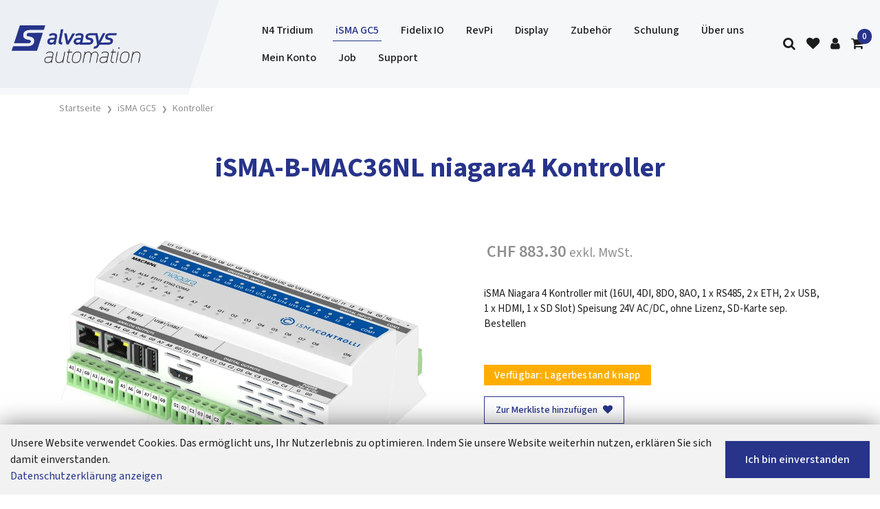

--- FILE ---
content_type: text/html; charset=utf-8
request_url: https://www.alvasys.ch/produkte-gc5-isma/kontroller/2/isma-niagara-4-kontroller-mit-16ui-4di-8do-8ao-1xrs485-2xeth-2xusb-1xhdmi-1xsd-karte-speis
body_size: 14601
content:
<!DOCTYPE html>
<html class="" lang="de">
    <head>
        <title>iSMA-B-MAC36NL niagara4 Kontroller | alvasys automation ag</title>
        <meta http-equiv="Content-Type" content="text/html; charset=utf-8" />
        <meta name="format-detection" content="telephone=no"/>

            <meta name="generator" content="Rent-a-Shop (www.rent-a-shop.ch)" />
            <meta name="viewport" content="width=device-width, initial-scale=1" />
            <link rel="canonical" href="https://www.alvasys.ch/produkte-gc5-isma/kontroller/2/isma-niagara-4-kontroller-mit-16ui-4di-8do-8ao-1xrs485-2xeth-2xusb-1xhdmi-1xsd-karte-speis" />



                <script src="/v260126151345/metades.web.core/js/metades/service.ajax.js"></script>
                <script defer src="/v260126151413/ras.managed-templates/thanos/Assets/js/vendor.bundle.js"></script>
                <script defer src="/v260126151413/ras.managed-templates/thanos/Assets/js/theme.bundle.js"></script>
                <script defer src="/v260126151413/ras.managed-templates/thanos/Assets/js/custom.js"></script>
                <script defer src="/v260126151345/metades.web.core/FileSystem/js/general-functions.js"></script>
                <script defer src="/v260126151345/metades.web.core/js/metades/metades.web.core.js"></script>
                <script defer src="/v260126151345/metades.web.core/js/toastmessage/toastmessage.js"></script>
                <script defer src="/v260126151413/ras.managed-templates/thanos/js/thanos.js"></script>
                <script defer src="https://www.googletagmanager.com/gtag/js?id=G-F29XKDMBWH"></script>
                <script defer src="/v260126151345/metades.web.core/FileSystem/js/cookieconsent.js"></script>
                <script defer src="/v260126151353/metades.sitemaker.core/js/msw-search.js"></script>
                <script defer src="/v260126151353/metades.sitemaker.core/Client/dist/sitemaker-shared.js"></script>
                <script defer src="/v260126151353/metades.sitemaker.core/Client/dist/cms-frontend.js"></script>
                <script defer src="/v260126151405/metades.shop/Client/dist/shop-frontend.js"></script>

         
            <link href="/v260126151353/metades.sitemaker.core/Widgets/SocialIcons/social-icons-style.css" rel="stylesheet" type="text/css" media="all" />
            <link href="/v260126151413/ras.managed-templates/thanos/Assets/css/libs.bundle.css" rel="stylesheet" type="text/css" media="all" />
            <link href="/v260126151413/ras.managed-templates/thanos/Assets/css/theme.bundle.css" rel="stylesheet" type="text/css" media="all" />
            <link href="/v260126151413/ras.managed-templates/thanos/Assets/css/custom.css" rel="stylesheet" type="text/css" media="all" />
            <link href="/v260126151415/indiv.ras1/Alva/styles.css" rel="stylesheet" type="text/css" media="all" />
            <link href="/v260126151345/metades.web.core/Data/Forms/FormStyles.css" rel="stylesheet" type="text/css" media="all" />

            <style>
                .mwfs-tiny-image-plugin .ajax-module-container{padding:10px}.imgbaseline{vertical-align:baseline}.imgtop{vertical-align:top}.imgmiddle{vertical-align:middle}.imgbottom{vertical-align:bottom}.imgtexttop{vertical-align:text-top}.imgtextbottom{vertical-align:text-bottom}.imgleft{float:left;clear:left;margin-bottom:5px;margin-right:10px}.imgright{float:right;clear:right;margin-bottom:5px;margin-left:10px}.rt-smallfs{font-size:90%}.rt-vsmallfs{font-size:80%}.rt-normalfs{font-size:100%}.rt-bigfs{font-size:120%}.rt-vbigfs{font-size:140%}.rt-bigfs *,.rt-normalfs *,.rt-smallfs *,.rt-vbigfs *,.rt-vsmallfs *{font-size:inherit}
            </style>
            <style>
                .msw-listnav ul,.msw-listnav ul li{list-style-type:none;margin:0;padding:0}.msw-listnav ul ul{margin:0;padding:0 0 0 20px}
            </style>
            <style>
                :root {--page-background-color: #ffffff; --inner-background-color: #f5f5f5; --primary: #27348a; --primary-hover: #000000; --primary-font-color: #ffffff; --border-color: #e5e5e5; --accent-color: #27348a; --muted-font-color: #919191; --default-font-color: #1c1c1c; --preheader-background-color: #f5f5f5; --preheader-font-color: #1f1f1f; --breadcrumb-title-color: #27348a; --breadcrumb-link-color: #909090; --footer-background-color: #27348a; --footer-font-color: #ffffff; --success-color: #6AB547; --warning-color: #ffae00; --danger-color: #ff6f61; --input-background-color: #ffffff; --input-font-color: #1c1c1c; --default-link-color: #27348a; --default-font-size: 16px; --default-line-height: 1.5; --default-link-hover-color: var(--primary-hover); --default-h1-font-size: 250%; --default-h2-font-size: 200%; --default-h3-font-size: 175%; --default-h4-font-size: 150%; --default-h5-font-size: 125%; --preheader-font-size: 70%; }
.content-design-775123f9-519f-45e9-a7e3-fa8234d1335f {--inner-background-color: #323e90; --default-link-hover-color: #d6d6d6; }

            </style>
        
            <script>
                //<![CDATA[ 
                mwc_service_meta_appid = "dd4bd2ad-af1d-4909-8c08-fe79d42f501d"
                //]]>
            </script>
            <script>
                //<![CDATA[ 
                mwc_service_meta_appsubpath = ""
                //]]>
            </script>

            <script>
                document.addEventListener("DOMContentLoaded", function () {
mwcClientCode.Execute("Metades.Sitemaker.CMS.ICmsPageContext", "EnterPage",  [ "4d6c82c9-8a48-4b5b-895b-7f0cbdc9b3a6" ] );                });
            </script>

<meta property="og:type" content="product">
<meta property="og:title" content="iSMA-B-MAC36NL niagara4 Kontroller">
<meta property="og:url" content="https://www.alvasys.ch/produkte-gc5-isma/kontroller/2/isma-niagara-4-kontroller-mit-16ui-4di-8do-8ao-1xrs485-2xeth-2xusb-1xhdmi-1xsd-karte-speis">
<meta property="og:description" content="IoT iSMA-B-MAC36NL ist ein kompakter Master-Kontroller mit verschiedenen integrierten I/O-Typen, der in einer Niagara 4 Framework-Umgebung betrieben wird. Durch Verwendung des spezifischen lokalen I/O-Mix 16 x UI, 8 x AO, 4 x DI und 8 x DO kann das Gerät in verschiedenen Anwendungen verwendet werden. Die Anzahl der I/O kann durch die Integrierte 1 x RS485-Schnittstelle beliebig erweitert werden.">
<meta property="og:image" content="https://www.alvasys.ch/files/v220530200041/shop/ISMA-B-MAC36NL iSMA-B-MAC36NL niagara4 Kontroller iSMA-B-MAC36NL_Bild1.png">
<meta property="product:price:amount" content="883.30"><meta property="product:price:currency" content="CHF"><link rel="preconnect" href="https://fonts.googleapis.com">
<link rel="preconnect" href="https://fonts.gstatic.com" crossorigin>
<link href="https://fonts.googleapis.com/css2?family=Source+Sans+3:ital,wght@0,200..900;1,200..900&display=swap" rel="stylesheet">

<link rel="shortcut icon" href="/files/Design/favicon.ico">
<link rel="apple-touch-icon" sizes="180x180" href="/files/Design/apple-icon-180x180.png">
<link rel="icon" type="image/png" sizes="32x32" href="/files/Design/favicon-32x32.png">
<link rel="icon" type="image/png" sizes="16x16" href="/files/Design/favicon-16x16.png">
<link rel="icon" type="image/png" sizes="192x192"  href="/files/Design/android-icon-192x192.png">
<style>
:root {
    --default-font-stack: "Source Sans 3", sans-serif;
}
.product-card .favorite-links {
    display: none;
}
.cart-table .product-nr {
    min-width: 100px;
}
.cart-table .product-name {
    min-width: 200px;
}
</style>
<link rel="icon" type="image/png" href="/files/v200610090533/Design/favicon-96x96.png.crop-res-16x16.png" sizes="16x16"><link rel="icon" type="image/png" href="/files/v200610090533/Design/favicon-96x96.png.crop-res-32x32.png" sizes="32x32"><link rel="icon" type="image/png" href="/files/v200610090533/Design/favicon-96x96.png.crop-res-96x96.png" sizes="96x96"><link rel="icon" type="image/png" href="/files/v200610090533/Design/favicon-96x96.png.crop-res-192x192.png" sizes="192x192"><link rel="apple-touch-icon" sizes="180x180" href="/files/v200610090533/Design/favicon-96x96.png.crop-res-180x180.png"><link rel="icon" href="data:;base64,iVBORw0KGgo=">
                    <script>
                     window.dataLayer = window.dataLayer || [];
                     function gtag(){dataLayer.push(arguments);}
                     gtag('js', new Date());
                 
                     gtag('config', 'G-F29XKDMBWH');
                    </script>
                <script type="text/javascript">
                    document.addEventListener("DOMContentLoaded", function() {
                        CookieConsentShow('','Unsere Website verwendet Cookies. Das erm&#246;glicht uns, Ihr Nutzerlebnis zu optimieren. Indem Sie unsere Website weiterhin nutzen, erkl&#228;ren Sie sich damit einverstanden.','/datenschutz','Datenschutzerklärung anzeigen','Ich bin einverstanden');
                    });
                </script>    </head>

    <body class="page-frame tpl">
        




<a href="javascript:JumpToContent();" class="jump_to_content">Zum Inhalt springen</a>





<header class="msw-header header-1">
    <!-- Topbar-->

    <div class="navbar navbar-topbar navbar-expand-xl">
        <div class="container">
            <div class="topbar-text d-md-inline-block heading-xxxs">
                <p>+41 23 456 789 | mail@example.com</p>
            </div>
            <div class="topbar-text d-md-inline-block heading-xxxs">
                <p>Heute bestellt, morgen geliefert</p>
            </div>
        </div>
    </div>

    <div class="navbar navbar-main navbar-expand-lg border-bottom">
        <div class="container">
                <a class="navbar-brand" href="/"><img src="/files/v250618155005/upload/Alvasys_Final_1000px_Border.png.res-340x110.png" width="340" height="101" alt="Logo" class="d-block"/></a>
            <button class="navbar-toggler" type="button" data-bs-toggle="collapse" data-bs-target="#navbarCollapse" aria-controls="navbarCollapse" aria-expanded="false" aria-label="Toggle navigation">
                <i class="fa fa-bars"></i>
            </button>

            <div class="navbar-collapse collapse" id="navbarCollapse">
                <ul class="navbar-nav navbar-nav-main flex-wrap mx-auto"><li class="nav-item dropdown">  <a class="nav-link dropdown-toggle dropdown-toggle-lg-d-none " href="/produkte-tridium" data-bs-toggle="dropdown" data-bs-auto-close="outside" aria-expanded="false">N4 Tridium</a>  <ul class="dropdown-menu" style="--itemcount: 25"><li>  <a class="dropdown-item " href="/produkte-tridium/supervisor" >Supervisor</a></li><li>  <a class="dropdown-item " href="/produkte-tridium/jace8000" >JACE8000</a></li><li>  <a class="dropdown-item " href="/produkte-tridium/jace9000" >JACE9000</a></li><li>  <a class="dropdown-item " href="/produkte-tridium/engineering" >Engineering</a></li><li>  <a class="dropdown-item " href="/produkte-tridium/treiber" >Treiber</a></li><li>  <a class="dropdown-item " href="/produkte-tridium/reflow" >Reflow</a></li><li>  <a class="dropdown-item " href="/produkte-tridium/charts" >Charts</a></li><li>  <a class="dropdown-item " href="/produkte-tridium/cloud" >Cloud</a></li><li>  <a class="dropdown-item " href="/produkte-tridium/sauter-ey" >Sauter-EY</a></li><li>  <a class="dropdown-item " href="/produkte-tridium/honeywell-panelbus" >Honeywell Panelbus</a></li><li>  <a class="dropdown-item " href="/produkte-tridium/beckhoff-ads-treiber" >Beckhoff ADS Treiber</a></li><li>  <a class="dropdown-item " href="/produkte-tridium/saia-s-bus-treiber" >SAIA S-Bus Treiber</a></li><li>  <a class="dropdown-item " href="/produkte-tridium/espa-x-treiber" >Espa-X Treiber</a></li><li>  <a class="dropdown-item " href="/produkte-tridium/n4-energy-manager" >N4 Energy Manager</a></li><li>  <a class="dropdown-item " href="/produkte-tridium/sms-wm-bus-vpn" >SMS + Teams + Telegram</a></li><li>  <a class="dropdown-item " href="/produkte-tridium/genibus-grundfos" >GeniBus Grundfos</a></li><li>  <a class="dropdown-item " href="/produkte-tridium/kbob" >BACnet KBOB EDE Tool</a></li><li>  <a class="dropdown-item " href="/produkte-tridium/komponenten" >Komponenten</a></li><li>  <a class="dropdown-item " href="/produkte-tridium/wetter" >Wetter</a></li><li>  <a class="dropdown-item " href="/produkte-tridium/zevvy" >ZEVVY</a></li><li>  <a class="dropdown-item " href="/produkte-tridium/sankey" >Sankey</a></li><li>  <a class="dropdown-item " href="/produkte-tridium/danfoss" >Danfoss</a></li><li>  <a class="dropdown-item " href="/produkte-tridium/alvasys-tools" >alvasys Tools + Frame + Reports</a></li><li>  <a class="dropdown-item " href="/produkte-tridium/ocpp" >OCPP</a></li><li>  <a class="dropdown-item " href="/produkte-tridium/alvasys-logik-module" >alvasys Logik Module</a></li>  </ul></li><li class="nav-item dropdown">  <a class="nav-link dropdown-toggle dropdown-toggle-lg-d-none active" href="/produkte-gc5-isma" data-bs-toggle="dropdown" data-bs-auto-close="outside" aria-expanded="false">iSMA GC5</a>  <ul class="dropdown-menu" style="--itemcount: 11"><li>  <a class="dropdown-item " href="/produkte-gc5-isma/i-o-modul-mini/2" >I/O Modul MINI</a></li><li>  <a class="dropdown-item " href="/produkte-gc5-isma/i-o-modul-mix/2" >I/O Modul MIX</a></li><li>  <a class="dropdown-item " href="/produkte-gc5-isma/i-o-modul-max" >I/O Modul MAX</a></li><li>  <a class="dropdown-item " href="/produkte-gc5-isma/i-o-wireless/2" >I/O Wireless</a></li><li>  <a class="dropdown-item " href="/produkte-gc5-isma/m-bus/2" >M-Bus</a></li><li>  <a class="dropdown-item active" href="/produkte-gc5-isma/kontroller/2" >Kontroller</a></li><li>  <a class="dropdown-item " href="/produkte-gc5-isma/raumautomation/2" >Raumautomation</a></li><li>  <a class="dropdown-item " href="/produkte-gc5-isma/fuhler" >F&#252;hler</a></li><li>  <a class="dropdown-item " href="/produkte-gc5-isma/panel" >Panel</a></li><li>  <a class="dropdown-item " href="/produkte-gc5-isma/zubehor/2" >Zubeh&#246;r</a></li><li>  <a class="dropdown-item " href="/produkte-gc5-isma/sfar" >SFAR</a></li>  </ul></li><li class="nav-item dropdown">  <a class="nav-link dropdown-toggle dropdown-toggle-lg-d-none " href="/produkte-fidelix-io" data-bs-toggle="dropdown" data-bs-auto-close="outside" aria-expanded="false">Fidelix IO</a>  <ul class="dropdown-menu" style="--itemcount: 2"><li>  <a class="dropdown-item " href="/produkte-fidelix-io/io-compact" >IO Compact</a></li><li>  <a class="dropdown-item " href="/produkte-fidelix-io/io-module" >IO Module</a></li>  </ul></li><li class="nav-item dropdown">  <a class="nav-link dropdown-toggle dropdown-toggle-lg-d-none " href="/produkte-revpi" data-bs-toggle="dropdown" data-bs-auto-close="outside" aria-expanded="false">RevPi</a>  <ul class="dropdown-menu" style="--itemcount: 4"><li>  <a class="dropdown-item " href="/produkte-revpi/revpi-connect-4" >RevPi-Connect 4</a></li><li>  <a class="dropdown-item " href="/produkte-revpi/revpi-compact-flat" >RevPi-Compact+Flat</a></li><li>  <a class="dropdown-item " href="/produkte-revpi/revpi-core" >RevPi-Core</a></li><li>  <a class="dropdown-item " href="/produkte-revpi/revpi-connect" >RevPi-Connect</a></li>  </ul></li><li class="nav-item dropdown">  <a class="nav-link dropdown-toggle dropdown-toggle-lg-d-none " href="/display" data-bs-toggle="dropdown" data-bs-auto-close="outside" aria-expanded="false">Display</a>  <ul class="dropdown-menu" style="--itemcount: 1"><li>  <a class="dropdown-item " href="/display/panel" >Panel</a></li>  </ul></li><li class="nav-item dropdown">  <a class="nav-link dropdown-toggle dropdown-toggle-lg-d-none " href="/zubehor" data-bs-toggle="dropdown" data-bs-auto-close="outside" aria-expanded="false">Zubeh&#246;r</a>  <ul class="dropdown-menu" style="--itemcount: 7"><li>  <a class="dropdown-item " href="/zubehor/vpn" >VPN / Router / Switch</a></li><li>  <a class="dropdown-item " href="/zubehor/enocean" >enocean</a></li><li>  <a class="dropdown-item " href="/zubehor/mesh-netzwerk" >mesh Netzwerk</a></li><li>  <a class="dropdown-item " href="/zubehor/mqtt" >MQTT</a></li><li>  <a class="dropdown-item " href="/zubehor/bacnet" >BACnet</a></li><li>  <a class="dropdown-item " href="/zubehor/ontrol-raumpanel" >Ontrol Raumpanel</a></li><li>  <a class="dropdown-item " href="/zubehor/alva-box" >ALVA-BOX</a></li>  </ul></li><li class="nav-item">  <a class="nav-link " href="/schulung" >Schulung</a></li><li class="nav-item">  <a class="nav-link " href="/uber-uns" >&#220;ber uns</a></li><li class="nav-item dropdown">  <a class="nav-link dropdown-toggle dropdown-toggle-lg-d-none " href="/mein-konto" data-bs-toggle="dropdown" data-bs-auto-close="outside" aria-expanded="false">Mein Konto</a>  <ul class="dropdown-menu" style="--itemcount: 1"><li>  <a class="dropdown-item " href="/mein-konto/neu-registrieren" >Neu registrieren</a></li>  </ul></li><li class="nav-item">  <a class="nav-link " href="/job" >Job</a></li><li class="nav-item">  <a class="nav-link " href="https://alvasysag.freshdesk.com/support/home" target="_blank">Support</a></li></ul>

                <ul class="navbar-nav navbar-icons flex-row me-0">
                    <li class="nav-item header-search">
                        <a class="nav-link px-2" href="javascript:RemoveHeaderBoxes();ShowSearchHeaderBox();" aria-label="Suche">
                            <i class="fa fa-search"></i>
                        </a>
                        <div class="search-box d-none">
                            <div class="headerbox-content">
                                <button type="button" class="btn-close" aria-label="Close" onclick="RemoveHeaderBoxes()"></button>
                                <div class="headerbox-header lh-fixed fs-lg">
                                    <strong class="d-block text-center">Suche</strong>
                                </div>
                                <form action="/" method="get" onsubmit="return false;" class="p-7">
                                    <div class="input-group input-group-merge">
                                        <input class="form-control msw-search-suggestion" type="text" data-searchlanguage="de" data-suggestionenabled="True" placeholder="Eingeben und Enter dr&#252;cken..." data-targetelement=".search-suggestions" required autocomplete="off">
                                        <div class="input-group-append">
                                            <button class="btn" type="submit">
                                                <i class="fa fa-search"></i>
                                            </button>
                                        </div>
                                    </div>
                                </form>
                                <div class="search-suggestions p-7">

                                </div>
                            </div>
                        </div>
                    </li>

                        <li class="nav-item header-favorites">
                            <a class="nav-link px-2" href="javascript:RemoveHeaderBoxes();LoadInContainer('/produkte-gc5-isma/kontroller/2/isma-niagara-4-kontroller-mit-16ui-4di-8do-8ao-1xrs485-2xeth-2xusb-1xhdmi-1xsd-karte-speis/42fe22c8-0889-4f35-95ca-af2b79556754/head-favorites', 'header .header-favorites');" aria-label="Merkliste">
                                <i class="fa fa-heart"></i>
                            </a>
                        </li>
                        <li class="nav-item header-user">
                            <a class="nav-link px-2" href="javascript:RemoveHeaderBoxes();ShowUserHeaderBox();" aria-label="Kundenbereich">
                                <i class="fa fa-user"></i>
                            </a>
                            



<div class="user-box d-none">
    <div class="headerbox-content">
        <button type="button" class="btn-close" aria-label="Close" onclick="RemoveHeaderBoxes()"></button>
        <div class="headerbox-header lh-fixed fs-lg">
            <strong class="d-block text-center">Anmelden</strong>
        </div>

        <div class="user-info p-7">
            <div id="rpc-88de0000-5cfe-48a2-804a-2ad0205b216d">


<div class="module-frame mauth mauth-login">
<form action="/produkte-gc5-isma/kontroller/2/isma-niagara-4-kontroller-mit-16ui-4di-8do-8ao-1xrs485-2xeth-2xusb-1xhdmi-1xsd-karte-speis" method="post" enctype="multipart/form-data">





    <div class="jowiefu">
        E-Mail: <input type="text" name="email" value="" autocomplete="off" />
        <input type="hidden" name="B4ABB189-1EF6-4181-920C-8C45BF1CC279" value="spam-filter-active" />
    </div>

    <table class="mwc-tableform">
                <tr class="val-login Username">
                        <td class="title-cell " data-title="Benutzername">Benutzername</td>
                    <td class="value-cell " colspan="1">
                            <div class="value-cell-item value-without-language">
                                


<input type="text" class="text " name="login.Username" value="" style=" " />
                            </div>

                    </td>
                </tr>
                <tr class="val-login Password">
                        <td class="title-cell " data-title="Passwort">Passwort</td>
                    <td class="value-cell " colspan="1">
                            <div class="value-cell-item value-without-language">
                                


    <input type="password" class="text " name="login.Password" value="" style=" " autocomplete="new-password" />

                            </div>

                    </td>
                </tr>
                <tr class="val-login Autologin">
                        <td class="title-cell " data-title=""></td>
                    <td class="value-cell " colspan="1">
                            <div class="value-cell-item value-without-language">
                                



<div class="checkbox-frame">
    <input type="checkbox" id="idmjwe1" class="checkbox " name="login.Autologin" value="True" style=""  /> <label for="idmjwe1">Angemeldet bleiben</label>
</div>
                            </div>

                    </td>
                </tr>
                <tr>
                    <td colspan="2" class="section-info-cell">
<a href="javascript:;" onClick="rpcCall(&quot;rpc-88de0000-5cfe-48a2-804a-2ad0205b216d&quot;, &quot;/produkte-gc5-isma/kontroller/2/isma-niagara-4-kontroller-mit-16ui-4di-8do-8ao-1xrs485-2xeth-2xusb-1xhdmi-1xsd-karte-speis/42fe22c8-0889-4f35-95ca-af2b79556754/head-user/head-login/reset&quot;, {&quot;X-MWC-ModuleRpcSource&quot;:&quot;/produkte-gc5-isma/kontroller/2/isma-niagara-4-kontroller-mit-16ui-4di-8do-8ao-1xrs485-2xeth-2xusb-1xhdmi-1xsd-karte-speis/42fe22c8-0889-4f35-95ca-af2b79556754/head-user/head-login/login&quot;,&quot;X-MWC-ContainerElementId&quot;:&quot;rpc-88de0000-5cfe-48a2-804a-2ad0205b216d&quot;});" class="" title="">Ich habe mein Passwort vergessen.</a>
                    </td>
                </tr>


    </table>        <div class="mwc-form-submit">
<input type="hidden" name="actionurl::fcc81938-dd82-4f54-9e71-2ddab2e2e467" value="/produkte-gc5-isma/kontroller/2/isma-niagara-4-kontroller-mit-16ui-4di-8do-8ao-1xrs485-2xeth-2xusb-1xhdmi-1xsd-karte-speis/42fe22c8-0889-4f35-95ca-af2b79556754/head-user/head-login/submitlogin?RedirectUrl=/produkte-gc5-isma/kontroller/2/isma-niagara-4-kontroller-mit-16ui-4di-8do-8ao-1xrs485-2xeth-2xusb-1xhdmi-1xsd-karte-speis" /><input type="submit" name="action::fcc81938-dd82-4f54-9e71-2ddab2e2e467" value="Anmelden" onclick="rpcSubmit(&quot;rpc-88de0000-5cfe-48a2-804a-2ad0205b216d&quot;, &quot;/produkte-gc5-isma/kontroller/2/isma-niagara-4-kontroller-mit-16ui-4di-8do-8ao-1xrs485-2xeth-2xusb-1xhdmi-1xsd-karte-speis/42fe22c8-0889-4f35-95ca-af2b79556754/head-user/head-login/submitlogin?RedirectUrl=/produkte-gc5-isma/kontroller/2/isma-niagara-4-kontroller-mit-16ui-4di-8do-8ao-1xrs485-2xeth-2xusb-1xhdmi-1xsd-karte-speis&quot;, &quot;&quot;, {&quot;X-MWC-ModuleRpcSource&quot;:&quot;/produkte-gc5-isma/kontroller/2/isma-niagara-4-kontroller-mit-16ui-4di-8do-8ao-1xrs485-2xeth-2xusb-1xhdmi-1xsd-karte-speis/42fe22c8-0889-4f35-95ca-af2b79556754/head-user/head-login/login&quot;,&quot;X-MWC-ContainerElementId&quot;:&quot;rpc-88de0000-5cfe-48a2-804a-2ad0205b216d&quot;}, this);return false;" class="button " />        </div>
</form></div></div>
        </div>

    </div>
</div>

                        </li>
                        <li class="nav-item header-cart">
                            <a class="nav-link px-2" href="javascript:RemoveHeaderBoxes();LoadInContainer('/produkte-gc5-isma/kontroller/2/isma-niagara-4-kontroller-mit-16ui-4di-8do-8ao-1xrs485-2xeth-2xusb-1xhdmi-1xsd-karte-speis/42fe22c8-0889-4f35-95ca-af2b79556754/head-basket', 'header .header-cart');" aria-label="Warenkorb">
                                <span data-cart-items="0">
                                    <i class="fa fa-shopping-cart"></i>
                                </span>
                            </a>
                        </li>
                </ul>
            </div>
        </div>
    </div>
</header>


<div class="page-title">
        <nav class="py-5">
            <div class="container">
                <ol class="breadcrumb mb-0 fs-xs" itemscope itemtype="http://schema.org/BreadcrumbList"><li itemprop="itemListElement" itemscope itemtype="http://schema.org/ListItem" class="breadcrumb-item"><a href="/" class="" title="Startseite" itemprop="item" ><span itemprop="name">Startseite</span></a><meta itemprop="position" content="1" /></li><li itemprop="itemListElement" itemscope itemtype="http://schema.org/ListItem" class="breadcrumb-item"><a href="/produkte-gc5-isma" class="" title="iSMA GC5" itemprop="item" ><span itemprop="name">iSMA GC5</span></a><meta itemprop="position" content="2" /></li><li itemprop="itemListElement" itemscope itemtype="http://schema.org/ListItem" class="breadcrumb-item"><a href="/produkte-gc5-isma/kontroller/2" class="" title="Kontroller" itemprop="item" ><span itemprop="name">Kontroller</span></a><meta itemprop="position" content="3" /></li></ol>
            </div>
        </nav>

        <div class="pt-7">
            <div class="container">
                <h1 class="h1 pb-5 text-center">iSMA-B-MAC36NL niagara4 Kontroller</h1>
            </div>
        </div>
</div>

<div class="pb-5 main-container msw-page-area" data-msw-page-area="5ff76247-ffbd-4a9d-ad84-8ce2c619b992" data-mse-page-section="main" role="main">



<div class="msw-sub-area widget-container-22eb60bc-b9f5-465b-8605-5965443bb707" data-mse-containerid="22eb60bc-b9f5-465b-8605-5965443bb707">
    


<section>
    <div class="container layout-1col">
        <div class="row">
            <div class="col-12 msw-container" data-mse-containerid="main">



<article class="msw-block-area widget-container-9b28dde0-8a39-41d7-8f42-68adb6418efc" data-mse-containerid="9b28dde0-8a39-41d7-8f42-68adb6418efc">
    



<div class="product-main">
    <div class="row mb-11">
        <!-- Images-->
        <div class="col-12 col-md-6">
            <div class="position-relative">
                <div class="mb-4" data-flickity='{"draggable": false, "fade": true}' id="productSlider-idqrn9u">
                            <a href="#" data-bp="/files/v220530200041/shop/ISMA-B-MAC36NL iSMA-B-MAC36NL niagara4 Kontroller iSMA-B-MAC36NL_Bild1.png" data-bigpicture='{ "gallery": "#productSlider-idqrn9u"}' data-caption="">
                                <img src="/files/v220530200041/shop/ISMA-B-MAC36NL%20iSMA-B-MAC36NL%20niagara4%20Kontroller%20iSMA-B-MAC36NL_Bild1.png.res-913x913.webp" width="913" height="635" alt="iSMA-B-MAC36NL niagara4 Kontroller" class="product-main-image card-img-top"/>
                            </a>
                </div>
            </div>
        </div>

        <!-- Product details-->
        <div class="col-12 col-md-6 ps-lg-10">
            <div class="product-details ms-auto pb-3">
                        <div class="box-price mb-7 fw-bold text-muted">
                                <del class="fs-lg me-1"></del>
                                <span class="fs-5 fw-bolder">CHF 883.30 <small>exkl. MwSt.</small></span>
                            
                        </div>

                <div class="box-text custom-bulk-prices-table">
                </div>

                <div class="fs-sm mb-9">iSMA Niagara 4 Kontroller mit (16UI, 4DI, 8DO, 8AO, 1 x RS485, 2 x ETH, 2 x USB, <br />1 x HDMI, 1 x SD Slot) Speisung 24V AC/DC, ohne Lizenz, SD-Karte sep. Bestellen</div>

                                <span class="stock-badge badge fs-sm mb-4" data-bulbcolor="gold">Verf&#252;gbar: <span>Lagerbestand knapp</span></span>



                    <div class="d-flex flex-wrap gap-3 mb-4">
                            <div class="favorite-links">
<form action="/produkte-gc5-isma/kontroller/2/isma-niagara-4-kontroller-mit-16ui-4di-8do-8ao-1xrs485-2xeth-2xusb-1xhdmi-1xsd-karte-speis" method="post" enctype="multipart/form-data"><input type="hidden" name="actionurl::d8ed1ddc-0fc0-4567-b304-cdfdb2cf7862" value="/41D12132-0B03-4F94-86F3-F7FAB82F45CD/insert-product/fPgqyFwozubocAuARb2OOw/CORE.BASKET.FAVORITES?RedirectUrl=/produkte-gc5-isma/kontroller/2/isma-niagara-4-kontroller-mit-16ui-4di-8do-8ao-1xrs485-2xeth-2xusb-1xhdmi-1xsd-karte-speis" /><button type="submit" name="action::d8ed1ddc-0fc0-4567-b304-cdfdb2cf7862" onclick="rpcSubmit(&quot;rpc-1df90fcd-363e-4b60-99f9-4e8b4f07b061&quot;, &quot;/41D12132-0B03-4F94-86F3-F7FAB82F45CD/insert-product/fPgqyFwozubocAuARb2OOw/CORE.BASKET.FAVORITES?RedirectUrl=/produkte-gc5-isma/kontroller/2/isma-niagara-4-kontroller-mit-16ui-4di-8do-8ao-1xrs485-2xeth-2xusb-1xhdmi-1xsd-karte-speis&quot;, &quot;&quot;, {&quot;basket-insert-lang&quot;:&quot;de&quot;,&quot;X-MWC-ContainerElementId&quot;:&quot;rpc-1df90fcd-363e-4b60-99f9-4e8b4f07b061&quot;}, this);return false;" class="button btn btn-sm btn-secondary d-block w-100">Zur Merkliste hinzufügen<i class="fa fa-heart ms-2"></i></button></form>                            </div>
                    </div>
            </div>
        </div>
        
        <div class="col-12">
        </div>

        <!-- Tabs-->
        <div class="col-12" id="tabs-idqrn9u">
            <div class="product-tabs-container mt-11 nav nav-tabs nav-overflow justify-content-start justify-content-md-center border-bottom mb-9" role="tablist">
                <a class="nav-link active" href="#tabs-idqrn9u #description" data-bs-toggle="tab" role="tab" id="generalTabLink">Produktbeschreibung</span></a>
                    <a class="nav-link" href="#tabs-idqrn9u #characteristics" data-bs-toggle="tab" role="tab">Eigenschaften</a>
                    <a class="nav-link" href="#tabs-idqrn9u  #defaultlinks" data-bs-toggle="tab" role="tab">Zus&#228;tzliche Produktinformationen</a>
            </div>

            <div class="tab-content mb-9">
                <!-- Description tab-->
                <div class="tab-pane fade active show" id="description" role="tabpanel">
                    <div class="row justify-content-center">
                        <div class="col-12 col-lg-10 col-xl-8">
                            <div class="row">
                                <div class="col-12">
                                    IoT iSMA-B-MAC36NL ist ein kompakter Master-Kontroller mit verschiedenen integrierten I/O-Typen, der in einer Niagara 4 Framework-Umgebung betrieben wird. Durch Verwendung des spezifischen lokalen I/O-Mix 16 x UI, 
8 x AO, 4 x DI und 8 x DO kann das Gerät in verschiedenen Anwendungen verwendet werden. Die Anzahl der I/O kann durch die Integrierte 1 x RS485-Schnittstelle beliebig erweitert werden.
                                </div>
                            </div>
                        </div>
                    </div>
                </div>

                <!-- Characteristics tab-->
                    <div class="tab-pane fade" id="characteristics" role="tabpanel">

                        <div class="tab-table-wrapper">
                            <table class="table table-striped table-sm mb-0 product-characteristics">
                                <tbody>
                                            <tr>
                                                <td>Art.-Nr.</td>
                                                <td>ISMA-B-MAC36NL</td>
                                            </tr>
                                            <tr>
                                                <td>Hersteller</td>
                                                <td>Global Control 5</td>
                                            </tr>
                                            <tr>
                                                <td>Mindestbestellmenge</td>
                                                <td>1 Stk.</td>
                                            </tr>
                                            <tr>
                                                <td>Bestellschritte</td>
                                                <td>1 Stk.</td>
                                            </tr>
                                </tbody>
                            </table>
                        </div>
                    </div>

                <!-- Defaultlinks tab-->
                    <div class="tab-pane fade" id="defaultlinks" role="tabpanel">
                        <div class="tab-table-wrapper">
                            <table class="table table-striped table-sm mb-0">
                                <tbody>
                                        <tr>
                                                <td><a href="/files/v220906200052/shop/ISMA-B-MAC36NL_Treiberliste.pdf" target="_blank">ISMA-B-MAC36NL_Treiberliste.pdf</a></td>
                                        </tr>
                                        <tr>
                                                <td><a href="/files/v210128112120/shop/ISMA-B-MAC36NL_Systemarchitektur.pdf" target="_blank">iSMA-B-MAC36NL_Systemarchitektur.pdf</a></td>
                                        </tr>
                                        <tr>
                                                <td><a href="/files/v210128200021/shop/iSMA-B-MAC36NL_Systemtopologie.pdf" target="_blank">iSMA-B-MAC36NL_Systemtopologie.pdf</a></td>
                                        </tr>
                                        <tr>
                                                <td><a href="/files/v220524172031/shop/iSMA-B-MAC36NL_Datasheet.pdf" target="_blank">iSMA-B-MAC36NL_Datasheet.pdf</a></td>
                                        </tr>
                                        <tr>
                                                <td><a href="/files/v220524172031/shop/iSMA-B-MAC36NL_Local_IO_Manual.pdf" target="_blank">iSMA-B-MAC36NL_Local_IO_Manual.pdf</a></td>
                                        </tr>
                                        <tr>
                                                <td><a href="/files/v220629200044/shop/iSMA-B-MAC36NL_Manual.pdf" target="_blank">iSMA-B-MAC36NL_Manual.pdf</a></td>
                                        </tr>
                                        <tr>
                                                <td><a href="/files/v220524172031/shop/iSMA-B-MAC36NL_Installation_instruction.pdf" target="_blank">iSMA-B-MAC36NL_Installation_instruction.pdf</a></td>
                                        </tr>
                                        <tr>
                                                <td><a href="/files/v220524172032/shop/iSMA-B-MAC36NL_Product_Brochure.pdf" target="_blank">iSMA-B-MAC36NL_Product_Brochure.pdf</a></td>
                                        </tr>
                                        <tr>
                                                <td><a href="/files/v220825200043/shop/ISMA-B-MAC36NL_Niagara Lizenzmodell.pdf" target="_blank">ISMA-B-MAC36NL_Niagara Lizenzmodell.pdf</a></td>
                                        </tr>
                                        <tr>
                                                <td><a href="/files/v220524172032/shop/iSMA-B-MAC36NL_Release_Notes.pdf" target="_blank">iSMA-B-MAC36NL_Release_Notes.pdf</a></td>
                                        </tr>
                                        <tr>
                                                <td><a href="/files/v240503200042/shop/ISMA-B-MAC36NL_Start-up-Guide_Manual.pdf" target="_blank">ISMA-B-MAC36NL_Start-up-Guide_Manual.pdf</a></td>
                                        </tr>
                                        <tr>
                                                <td><a href="/files/v220524172032/shop/iSMA-B-MAC36NL_CE_EN.pdf" target="_blank">iSMA-B-MAC36NL_CE_EN.pdf</a></td>
                                        </tr>
                                        <tr>
                                                <td><a href="/files/v240212074726/shop/ISMA-B-MAC36NL_PICS.pdf" target="_blank">ISMA-B-MAC36NL_PICS.pdf</a></td>
                                        </tr>
                                        <tr>
                                                <td><a href="/files/v240212074726/shop/ISMA-B-MAC36NL_BTL.pdf" target="_blank">ISMA-B-MAC36NL_BTL.pdf</a></td>
                                        </tr>
                                        <tr>
                                                <td><a href="/files/v240212074726/shop/ISMA-B-MAC36NL_BTL_Listing.pdf" target="_blank">ISMA-B-MAC36NL_BTL_Listing.pdf</a></td>
                                        </tr>
                                        <tr>
                                                <td><a href="/files/v210809091008/shop/iSMA-B-MAC36NL_Merkblatt Speisung.pdf" target="_blank">iSMA-B-MAC36NL_Merkblatt Speisung.pdf</a></td>
                                        </tr>
                                        <tr>
                                                <td><a href="/files/v191025164315/shop/iSMA-B-MAC36NL_EN_v2.0.dwg" target="_blank">iSMA-B-MAC36NL_EN_v2.0.dwg</a></td>
                                        </tr>
                                        <tr>
                                                <td><a href="/files/v191025164315/shop/iSMA-B-MAC36NL_EN_v2.0.dxf" target="_blank">iSMA-B-MAC36NL_EN_v2.0.dxf</a></td>
                                        </tr>
                                </tbody>
                            </table>
                        </div>
                    </div>
                <!-- Videolinks tab-->
                <!-- Ratings tab-->
            </div>
        </div>
    </div>
</div>

<!-- references -->
    <div class="product-references-container">
            <div class="pb-5">
                <div class="title">
                    <h2>Zubeh&#246;r</h2>
                </div>

                <div class="product-references">
                    




<div class="mwc-datatable table-responsive producttable">
    <table class="table table-sm table-hover">
        <thead>
            <tr>
                        <th scope="col" class="product-image"></th>
                        <th scope="col" class="product-avabulb"></th>
                        <th scope="col" class="product-nr">Art.-Nr.</th>
                        <th scope="col" class="product-name">Bezeichnung</th>
                        <th scope="col" class="price net-price">Preis exkl. MwSt.</th>
                        <th scope="col" class="price gross-price">Preis inkl. MwSt.</th>
            </tr>
        </thead>
        <tbody>
                <tr>
                            <td class="item product-image" data-title="">
                                    <a href="/produkte-gc5-isma/kontroller/2/isma-sd-karte-fur-mac36"><img src="[data-uri]" data-realsrc="/files/v191101134202/shop/ISMA-B-SD-NL%20iSMA-B-SD-NL%20SD-Karte%20MAC36%20muss%20immer%20mitbestellt%20werden.png.res-200x200.webp" width="200" height="150" alt="iSMA-B-SD-NL SD-Karte MAC36 muss immer mitbestellt werden"  style="aspect-ratio:800 / 600"/></a>
                            </td>
                            <td class="item product-avabulb avacode-Available" data-title="">
                                    <i class="fa fa-circle" data-bulbcolor="green" data-bs-toggle="tooltip" data-bs-placement="top" title="Ab Lager"></i>
                            </td>
                            <td class="item product-nr" data-title="Art.-Nr.">
                                <span class="textout"><a href="/produkte-gc5-isma/kontroller/2/isma-sd-karte-fur-mac36">ISMA-B-SD-NL</a></span>
                            </td>
                            <td class="item product-name" data-title="Bezeichnung">
                                <span class="textout"><a href="/produkte-gc5-isma/kontroller/2/isma-sd-karte-fur-mac36">iSMA-B-SD-NL SD-Karte MAC36 muss immer mitbestellt werden</a></span>
                            </td>
                            <td class="item price net-price text-nowrap" data-title="Preis exkl. MwSt.">
                                <span class="p-block textout">
                                        <span class="d-quantity">CHF</span>
                                        <span class="d-price">42.35</span>
                                        <span class="d-quantity">pro Stk.</span>
                                </span>
                            </td>
                            <td class="item price gross-price text-nowrap" data-title="Preis inkl. MwSt.">
                                <span class="p-block textout">
                                        <span class="d-quantity">CHF</span>
                                        <span class="d-price">45.78</span>
                                        <span class="d-quantity fs-sm">pro Stk.</span>
                                </span>
                            </td>
                </tr>
        </tbody>
    </table>
</div>








                </div>
            </div>
            <div class="pb-5">
                <div class="title">
                    <h2>Software</h2>
                </div>

                <div class="product-references">
                    




<div class="mwc-datatable table-responsive producttable">
    <table class="table table-sm table-hover">
        <thead>
            <tr>
                        <th scope="col" class="product-image"></th>
                        <th scope="col" class="product-avabulb"></th>
                        <th scope="col" class="product-nr">Art.-Nr.</th>
                        <th scope="col" class="product-name">Bezeichnung</th>
                        <th scope="col" class="price net-price">Preis exkl. MwSt.</th>
                        <th scope="col" class="price gross-price">Preis inkl. MwSt.</th>
            </tr>
        </thead>
        <tbody>
                <tr>
                            <td class="item product-image" data-title="">
                                    <a href="/produkte-gc5-isma/kontroller/2/ncp-0002-lizenz-100dp-inkl-sma-0002-1yr-init"><img src="[data-uri]" data-realsrc="/files/v211221182525/shop/ISMA-B-DEMO%20ISMA-B-DEMO%20Demo-Lizenz%20iSMA-B-MAC36%20iSMA-B-DEMO_Bild.jpg.res-200x200.webp" width="200" height="58" alt="ISMA-B-DEMO Demo-Lizenz iSMA-B-MAC36"  style="aspect-ratio:1051 / 305"/></a>
                            </td>
                            <td class="item product-avabulb avacode-Available" data-title="">
                                    <i class="fa fa-circle" data-bulbcolor="green" data-bs-toggle="tooltip" data-bs-placement="top" title="Ab Lager"></i>
                            </td>
                            <td class="item product-nr" data-title="Art.-Nr.">
                                <span class="textout"><a href="/produkte-gc5-isma/kontroller/2/ncp-0002-lizenz-100dp-inkl-sma-0002-1yr-init">ISMA-B-DEMO</a></span>
                            </td>
                            <td class="item product-name" data-title="Bezeichnung">
                                <span class="textout"><a href="/produkte-gc5-isma/kontroller/2/ncp-0002-lizenz-100dp-inkl-sma-0002-1yr-init">ISMA-B-DEMO Demo-Lizenz iSMA-B-MAC36</a></span>
                            </td>
                            <td class="item price net-price text-nowrap" data-title="Preis exkl. MwSt.">
                                <span class="p-block textout">
                                        <span class="d-quantity">CHF</span>
                                        <span class="d-price">280.50</span>
                                        <span class="d-quantity">pro Stk.</span>
                                </span>
                            </td>
                            <td class="item price gross-price text-nowrap" data-title="Preis inkl. MwSt.">
                                <span class="p-block textout">
                                        <span class="d-quantity">CHF</span>
                                        <span class="d-price">303.22</span>
                                        <span class="d-quantity fs-sm">pro Stk.</span>
                                </span>
                            </td>
                </tr>
                <tr>
                            <td class="item product-image" data-title="">
                                    <a href="/produkte-gc5-isma/kontroller/2/ncp-0001-lizenz-50dp-inkl-sma-0001-1yr-init-50dp"><img src="[data-uri]" data-realsrc="/files/v231218154016/shop/NCP-0001%20NCP-0001%20Lizenz%2050DP%20inkl.%20SMA-0001-1YR-INIT-%2050DP%20NCP-0001_B.jpg.res-200x200.webp" width="200" height="58" alt="NCP-0001 Lizenz 50DP inkl. SMA-0001-1YR-INIT, 50DP"  style="aspect-ratio:1051 / 305"/></a>
                            </td>
                            <td class="item product-avabulb avacode-Available" data-title="">
                                    <i class="fa fa-circle" data-bulbcolor="green" data-bs-toggle="tooltip" data-bs-placement="top" title="Ab Lager"></i>
                            </td>
                            <td class="item product-nr" data-title="Art.-Nr.">
                                <span class="textout"><a href="/produkte-gc5-isma/kontroller/2/ncp-0001-lizenz-50dp-inkl-sma-0001-1yr-init-50dp">NCP-0001</a></span>
                            </td>
                            <td class="item product-name" data-title="Bezeichnung">
                                <span class="textout"><a href="/produkte-gc5-isma/kontroller/2/ncp-0001-lizenz-50dp-inkl-sma-0001-1yr-init-50dp">NCP-0001 Lizenz 50DP inkl. SMA-0001-1YR-INIT, 50DP</a></span>
                            </td>
                            <td class="item price net-price text-nowrap" data-title="Preis exkl. MwSt.">
                                <span class="p-block textout">
                                        <span class="d-quantity">CHF</span>
                                        <span class="d-price">187.00</span>
                                        <span class="d-quantity">pro Stk.</span>
                                </span>
                            </td>
                            <td class="item price gross-price text-nowrap" data-title="Preis inkl. MwSt.">
                                <span class="p-block textout">
                                        <span class="d-quantity">CHF</span>
                                        <span class="d-price">202.15</span>
                                        <span class="d-quantity fs-sm">pro Stk.</span>
                                </span>
                            </td>
                </tr>
                <tr>
                            <td class="item product-image" data-title="">
                                    <a href="/produkte-gc5-isma/kontroller/2/sma-0001-1yr-1-jahr-update"><img src="[data-uri]" data-realsrc="/files/v240101200136/shop/SMA-0001-1YR%20SMA-0001-1YR%20-1%20Jahr%20Update%20SMA-0001-1YR_Bild.jpg.res-200x200.webp" width="200" height="58" alt="SMA-0001-1YR +1 Jahr Update"  style="aspect-ratio:1051 / 305"/></a>
                            </td>
                            <td class="item product-avabulb avacode-Available" data-title="">
                                    <i class="fa fa-circle" data-bulbcolor="green" data-bs-toggle="tooltip" data-bs-placement="top" title="Ab Lager"></i>
                            </td>
                            <td class="item product-nr" data-title="Art.-Nr.">
                                <span class="textout"><a href="/produkte-gc5-isma/kontroller/2/sma-0001-1yr-1-jahr-update">SMA-0001-1YR</a></span>
                            </td>
                            <td class="item product-name" data-title="Bezeichnung">
                                <span class="textout"><a href="/produkte-gc5-isma/kontroller/2/sma-0001-1yr-1-jahr-update">SMA-0001-1YR +1 Jahr Update</a></span>
                            </td>
                            <td class="item price net-price text-nowrap" data-title="Preis exkl. MwSt.">
                                <span class="p-block textout">
                                        <span class="d-quantity">CHF</span>
                                        <span class="d-price">30.80</span>
                                        <span class="d-quantity">pro Stk.</span>
                                </span>
                            </td>
                            <td class="item price gross-price text-nowrap" data-title="Preis inkl. MwSt.">
                                <span class="p-block textout">
                                        <span class="d-quantity">CHF</span>
                                        <span class="d-price">33.29</span>
                                        <span class="d-quantity fs-sm">pro Stk.</span>
                                </span>
                            </td>
                </tr>
                <tr>
                            <td class="item product-image" data-title="">
                                    <a href="/produkte-gc5-isma/kontroller/2/lizenz-fur-mac36-kontroller-100-datenpunkte-und-bis-zu-5-gerate-externen-gerate"><img src="[data-uri]" data-realsrc="/files/v231005155631/shop/NCP-0002%20NCP-0002%20Lizenz%20100DP%20inkl.%20SMA-0002-1YR-INIT-%20100DP%20NCP-0002.jpg.res-200x200.webp" width="200" height="58" alt="NCP-0002 Lizenz 100DP inkl. SMA-0002-1YR-INIT, 100DP"  style="aspect-ratio:1051 / 305"/></a>
                            </td>
                            <td class="item product-avabulb avacode-Available" data-title="">
                                    <i class="fa fa-circle" data-bulbcolor="green" data-bs-toggle="tooltip" data-bs-placement="top" title="Ab Lager"></i>
                            </td>
                            <td class="item product-nr" data-title="Art.-Nr.">
                                <span class="textout"><a href="/produkte-gc5-isma/kontroller/2/lizenz-fur-mac36-kontroller-100-datenpunkte-und-bis-zu-5-gerate-externen-gerate">NCP-0002</a></span>
                            </td>
                            <td class="item product-name" data-title="Bezeichnung">
                                <span class="textout"><a href="/produkte-gc5-isma/kontroller/2/lizenz-fur-mac36-kontroller-100-datenpunkte-und-bis-zu-5-gerate-externen-gerate">NCP-0002 Lizenz 100DP inkl. SMA-0002-1YR-INIT, 100DP</a></span>
                            </td>
                            <td class="item price net-price text-nowrap" data-title="Preis exkl. MwSt.">
                                <span class="p-block textout">
                                        <span class="d-quantity">CHF</span>
                                        <span class="d-price">262.90</span>
                                        <span class="d-quantity">pro Stk.</span>
                                </span>
                            </td>
                            <td class="item price gross-price text-nowrap" data-title="Preis inkl. MwSt.">
                                <span class="p-block textout">
                                        <span class="d-quantity">CHF</span>
                                        <span class="d-price">284.19</span>
                                        <span class="d-quantity fs-sm">pro Stk.</span>
                                </span>
                            </td>
                </tr>
                <tr>
                            <td class="item product-image" data-title="">
                                    <a href="/produkte-gc5-isma/kontroller/2/fur-ncp-0002-software-update-erweitert-fur-1-jahr"><img src="[data-uri]" data-realsrc="/files/v240101200046/shop/SMA-0002-1YR%20SMA-0002-1YR%20-1%20Jahr%20Update%20SMA-0002-1YR_Bild%20-%20Copy.jpg.res-200x200.webp" width="200" height="58" alt="SMA-0002-1YR +1 Jahr Update"  style="aspect-ratio:1051 / 305"/></a>
                            </td>
                            <td class="item product-avabulb avacode-Available" data-title="">
                                    <i class="fa fa-circle" data-bulbcolor="green" data-bs-toggle="tooltip" data-bs-placement="top" title="Ab Lager"></i>
                            </td>
                            <td class="item product-nr" data-title="Art.-Nr.">
                                <span class="textout"><a href="/produkte-gc5-isma/kontroller/2/fur-ncp-0002-software-update-erweitert-fur-1-jahr">SMA-0002-1YR</a></span>
                            </td>
                            <td class="item product-name" data-title="Bezeichnung">
                                <span class="textout"><a href="/produkte-gc5-isma/kontroller/2/fur-ncp-0002-software-update-erweitert-fur-1-jahr">SMA-0002-1YR +1 Jahr Update</a></span>
                            </td>
                            <td class="item price net-price text-nowrap" data-title="Preis exkl. MwSt.">
                                <span class="p-block textout">
                                        <span class="d-quantity">CHF</span>
                                        <span class="d-price">30.80</span>
                                        <span class="d-quantity">pro Stk.</span>
                                </span>
                            </td>
                            <td class="item price gross-price text-nowrap" data-title="Preis inkl. MwSt.">
                                <span class="p-block textout">
                                        <span class="d-quantity">CHF</span>
                                        <span class="d-price">33.29</span>
                                        <span class="d-quantity fs-sm">pro Stk.</span>
                                </span>
                            </td>
                </tr>
                <tr>
                            <td class="item product-image" data-title="">
                                    <a href="/produkte-gc5-isma/kontroller/2/fur-ncp-0002-software-update-erweitert-fur-3-jahr"><img src="[data-uri]" data-realsrc="/files/v191106214802/shop/SMA-0002-3YR%20SMA-0002-3YR%20-3%20Jahre%20Update%20SMA-0002-3YR_Bild.jpg.res-200x200.webp" width="200" height="58" alt="SMA-0002-3YR +3 Jahre Update"  style="aspect-ratio:1051 / 305"/></a>
                            </td>
                            <td class="item product-avabulb avacode-Available" data-title="">
                                    <i class="fa fa-circle" data-bulbcolor="green" data-bs-toggle="tooltip" data-bs-placement="top" title="Ab Lager"></i>
                            </td>
                            <td class="item product-nr" data-title="Art.-Nr.">
                                <span class="textout"><a href="/produkte-gc5-isma/kontroller/2/fur-ncp-0002-software-update-erweitert-fur-3-jahr">SMA-0002-3YR</a></span>
                            </td>
                            <td class="item product-name" data-title="Bezeichnung">
                                <span class="textout"><a href="/produkte-gc5-isma/kontroller/2/fur-ncp-0002-software-update-erweitert-fur-3-jahr">SMA-0002-3YR +3 Jahre Update</a></span>
                            </td>
                            <td class="item price net-price text-nowrap" data-title="Preis exkl. MwSt.">
                                <span class="p-block textout">
                                        <span class="d-quantity">CHF</span>
                                        <span class="d-price">77.00</span>
                                        <span class="d-quantity">pro Stk.</span>
                                </span>
                            </td>
                            <td class="item price gross-price text-nowrap" data-title="Preis inkl. MwSt.">
                                <span class="p-block textout">
                                        <span class="d-quantity">CHF</span>
                                        <span class="d-price">83.24</span>
                                        <span class="d-quantity fs-sm">pro Stk.</span>
                                </span>
                            </td>
                </tr>
                <tr>
                            <td class="item product-image" data-title="">
                                    <a href="/produkte-gc5-isma/kontroller/2/fur-ncp-0002-software-update-erweitert-fur-5-jahr"><img src="[data-uri]" data-realsrc="/files/v191106214803/shop/SMA-0002-5YR%20SMA-0002-5YR%20-5%20Jahre%20Update%20SMA-0002-5YR_Bild.jpg.res-200x200.webp" width="200" height="58" alt="SMA-0002-5YR +5 Jahre Update"  style="aspect-ratio:1051 / 305"/></a>
                            </td>
                            <td class="item product-avabulb avacode-Available" data-title="">
                                    <i class="fa fa-circle" data-bulbcolor="green" data-bs-toggle="tooltip" data-bs-placement="top" title="Ab Lager"></i>
                            </td>
                            <td class="item product-nr" data-title="Art.-Nr.">
                                <span class="textout"><a href="/produkte-gc5-isma/kontroller/2/fur-ncp-0002-software-update-erweitert-fur-5-jahr">SMA-0002-5YR</a></span>
                            </td>
                            <td class="item product-name" data-title="Bezeichnung">
                                <span class="textout"><a href="/produkte-gc5-isma/kontroller/2/fur-ncp-0002-software-update-erweitert-fur-5-jahr">SMA-0002-5YR +5 Jahre Update</a></span>
                            </td>
                            <td class="item price net-price text-nowrap" data-title="Preis exkl. MwSt.">
                                <span class="p-block textout">
                                        <span class="d-quantity">CHF</span>
                                        <span class="d-price">97.90</span>
                                        <span class="d-quantity">pro Stk.</span>
                                </span>
                            </td>
                            <td class="item price gross-price text-nowrap" data-title="Preis inkl. MwSt.">
                                <span class="p-block textout">
                                        <span class="d-quantity">CHF</span>
                                        <span class="d-price">105.83</span>
                                        <span class="d-quantity fs-sm">pro Stk.</span>
                                </span>
                            </td>
                </tr>
                <tr>
                            <td class="item product-image" data-title="">
                                    <a href="/produkte-gc5-isma/kontroller/2/lizenz-fur-mac36-kontroller-250-datenpunkte-und-bis-zu-5-gerate-externen-gerate"><img src="[data-uri]" data-realsrc="/files/v231005155631/shop/NCP-0005%20NCP-0005%20Lizenz%20250DP%20inkl.%20SMA-0005-1YR-INIT-%20250DP%20NCP-0005.jpg.res-200x200.webp" width="200" height="58" alt="NCP-0005 Lizenz 250DP inkl. SMA-0005-1YR-INIT, 250DP"  style="aspect-ratio:1051 / 305"/></a>
                            </td>
                            <td class="item product-avabulb avacode-Available" data-title="">
                                    <i class="fa fa-circle" data-bulbcolor="green" data-bs-toggle="tooltip" data-bs-placement="top" title="Ab Lager"></i>
                            </td>
                            <td class="item product-nr" data-title="Art.-Nr.">
                                <span class="textout"><a href="/produkte-gc5-isma/kontroller/2/lizenz-fur-mac36-kontroller-250-datenpunkte-und-bis-zu-5-gerate-externen-gerate">NCP-0005</a></span>
                            </td>
                            <td class="item product-name" data-title="Bezeichnung">
                                <span class="textout"><a href="/produkte-gc5-isma/kontroller/2/lizenz-fur-mac36-kontroller-250-datenpunkte-und-bis-zu-5-gerate-externen-gerate">NCP-0005 Lizenz 250DP inkl. SMA-0005-1YR-INIT, 250DP</a></span>
                            </td>
                            <td class="item price net-price text-nowrap" data-title="Preis exkl. MwSt.">
                                <span class="p-block textout">
                                        <span class="d-quantity">CHF</span>
                                        <span class="d-price">524.70</span>
                                        <span class="d-quantity">pro Stk.</span>
                                </span>
                            </td>
                            <td class="item price gross-price text-nowrap" data-title="Preis inkl. MwSt.">
                                <span class="p-block textout">
                                        <span class="d-quantity">CHF</span>
                                        <span class="d-price">567.20</span>
                                        <span class="d-quantity fs-sm">pro Stk.</span>
                                </span>
                            </td>
                </tr>
                <tr>
                            <td class="item product-image" data-title="">
                                    <a href="/produkte-gc5-isma/kontroller/2/fur-ncp-0005-software-update-erweitert-fur-1-jahr"><img src="[data-uri]" data-realsrc="/files/v191106220424/shop/SMA-0005-1YR%20SMA-0005-1YR%20-1%20Jahr%20Update%20SMA-0005-1YR_Bild.jpg.res-200x200.webp" width="200" height="58" alt="SMA-0005-1YR +1 Jahr Update"  style="aspect-ratio:1051 / 305"/></a>
                            </td>
                            <td class="item product-avabulb avacode-Available" data-title="">
                                    <i class="fa fa-circle" data-bulbcolor="green" data-bs-toggle="tooltip" data-bs-placement="top" title="Ab Lager"></i>
                            </td>
                            <td class="item product-nr" data-title="Art.-Nr.">
                                <span class="textout"><a href="/produkte-gc5-isma/kontroller/2/fur-ncp-0005-software-update-erweitert-fur-1-jahr">SMA-0005-1YR</a></span>
                            </td>
                            <td class="item product-name" data-title="Bezeichnung">
                                <span class="textout"><a href="/produkte-gc5-isma/kontroller/2/fur-ncp-0005-software-update-erweitert-fur-1-jahr">SMA-0005-1YR +1 Jahr Update</a></span>
                            </td>
                            <td class="item price net-price text-nowrap" data-title="Preis exkl. MwSt.">
                                <span class="p-block textout">
                                        <span class="d-quantity">CHF</span>
                                        <span class="d-price">61.60</span>
                                        <span class="d-quantity">pro Stk.</span>
                                </span>
                            </td>
                            <td class="item price gross-price text-nowrap" data-title="Preis inkl. MwSt.">
                                <span class="p-block textout">
                                        <span class="d-quantity">CHF</span>
                                        <span class="d-price">66.59</span>
                                        <span class="d-quantity fs-sm">pro Stk.</span>
                                </span>
                            </td>
                </tr>
                <tr>
                            <td class="item product-image" data-title="">
                                    <a href="/produkte-gc5-isma/kontroller/2/fur-ncp-0005-software-update-erweitert-fur-3-jahr"><img src="[data-uri]" data-realsrc="/files/v191106214808/shop/SMA-0005-3YR%20SMA-0005-3YR%20-3%20Jahre%20Update%20SMA-0005-3YR_Bild.jpg.res-200x200.webp" width="200" height="58" alt="SMA-0005-3YR +3 Jahre Update"  style="aspect-ratio:1051 / 305"/></a>
                            </td>
                            <td class="item product-avabulb avacode-Available" data-title="">
                                    <i class="fa fa-circle" data-bulbcolor="green" data-bs-toggle="tooltip" data-bs-placement="top" title="Ab Lager"></i>
                            </td>
                            <td class="item product-nr" data-title="Art.-Nr.">
                                <span class="textout"><a href="/produkte-gc5-isma/kontroller/2/fur-ncp-0005-software-update-erweitert-fur-3-jahr">SMA-0005-3YR</a></span>
                            </td>
                            <td class="item product-name" data-title="Bezeichnung">
                                <span class="textout"><a href="/produkte-gc5-isma/kontroller/2/fur-ncp-0005-software-update-erweitert-fur-3-jahr">SMA-0005-3YR +3 Jahre Update</a></span>
                            </td>
                            <td class="item price net-price text-nowrap" data-title="Preis exkl. MwSt.">
                                <span class="p-block textout">
                                        <span class="d-quantity">CHF</span>
                                        <span class="d-price">151.80</span>
                                        <span class="d-quantity">pro Stk.</span>
                                </span>
                            </td>
                            <td class="item price gross-price text-nowrap" data-title="Preis inkl. MwSt.">
                                <span class="p-block textout">
                                        <span class="d-quantity">CHF</span>
                                        <span class="d-price">164.10</span>
                                        <span class="d-quantity fs-sm">pro Stk.</span>
                                </span>
                            </td>
                </tr>
                <tr>
                            <td class="item product-image" data-title="">
                                    <a href="/produkte-gc5-isma/kontroller/2/fur-ncp-0005-software-update-erweitert-fur-5-jahr"><img src="[data-uri]" data-realsrc="/files/v191106214809/shop/SMA-0005-5YR%20SMA-0005-5YR%20-5%20Jahre%20Update%20SMA-0005-5YR_Bild.jpg.res-200x200.webp" width="200" height="58" alt="SMA-0005-5YR +5 Jahre Update"  style="aspect-ratio:1051 / 305"/></a>
                            </td>
                            <td class="item product-avabulb avacode-Available" data-title="">
                                    <i class="fa fa-circle" data-bulbcolor="green" data-bs-toggle="tooltip" data-bs-placement="top" title="Ab Lager"></i>
                            </td>
                            <td class="item product-nr" data-title="Art.-Nr.">
                                <span class="textout"><a href="/produkte-gc5-isma/kontroller/2/fur-ncp-0005-software-update-erweitert-fur-5-jahr">SMA-0005-5YR</a></span>
                            </td>
                            <td class="item product-name" data-title="Bezeichnung">
                                <span class="textout"><a href="/produkte-gc5-isma/kontroller/2/fur-ncp-0005-software-update-erweitert-fur-5-jahr">SMA-0005-5YR +5 Jahre Update</a></span>
                            </td>
                            <td class="item price net-price text-nowrap" data-title="Preis exkl. MwSt.">
                                <span class="p-block textout">
                                        <span class="d-quantity">CHF</span>
                                        <span class="d-price">196.90</span>
                                        <span class="d-quantity">pro Stk.</span>
                                </span>
                            </td>
                            <td class="item price gross-price text-nowrap" data-title="Preis inkl. MwSt.">
                                <span class="p-block textout">
                                        <span class="d-quantity">CHF</span>
                                        <span class="d-price">212.85</span>
                                        <span class="d-quantity fs-sm">pro Stk.</span>
                                </span>
                            </td>
                </tr>
                <tr>
                            <td class="item product-image" data-title="">
                                    <a href="/produkte-gc5-isma/kontroller/2/lizenz-fur-mac36-kontroller-500-datenpunkte-und-bis-zu-10-gerate-externen-gerate"><img src="[data-uri]" data-realsrc="/files/v231005155632/shop/NCP-0010%20NCP-0010%20Lizenz%20500DP%20inkl.%20SMA-0010-1YR-INIT-%20500DP%20NCP-0010.jpg.res-200x200.webp" width="200" height="58" alt="NCP-0010 Lizenz 500DP inkl. SMA-0010-1YR-INIT, 500DP"  style="aspect-ratio:1051 / 305"/></a>
                            </td>
                            <td class="item product-avabulb avacode-Available" data-title="">
                                    <i class="fa fa-circle" data-bulbcolor="green" data-bs-toggle="tooltip" data-bs-placement="top" title="Ab Lager"></i>
                            </td>
                            <td class="item product-nr" data-title="Art.-Nr.">
                                <span class="textout"><a href="/produkte-gc5-isma/kontroller/2/lizenz-fur-mac36-kontroller-500-datenpunkte-und-bis-zu-10-gerate-externen-gerate">NCP-0010</a></span>
                            </td>
                            <td class="item product-name" data-title="Bezeichnung">
                                <span class="textout"><a href="/produkte-gc5-isma/kontroller/2/lizenz-fur-mac36-kontroller-500-datenpunkte-und-bis-zu-10-gerate-externen-gerate">NCP-0010 Lizenz 500DP inkl. SMA-0010-1YR-INIT, 500DP</a></span>
                            </td>
                            <td class="item price net-price text-nowrap" data-title="Preis exkl. MwSt.">
                                <span class="p-block textout">
                                        <span class="d-quantity">CHF</span>
                                        <span class="d-price">790.90</span>
                                        <span class="d-quantity">pro Stk.</span>
                                </span>
                            </td>
                            <td class="item price gross-price text-nowrap" data-title="Preis inkl. MwSt.">
                                <span class="p-block textout">
                                        <span class="d-quantity">CHF</span>
                                        <span class="d-price">854.96</span>
                                        <span class="d-quantity fs-sm">pro Stk.</span>
                                </span>
                            </td>
                </tr>
                <tr>
                            <td class="item product-image" data-title="">
                                    <a href="/produkte-gc5-isma/kontroller/2/fur-ncp-0010-software-update-erweitert-fur-1-jahr"><img src="[data-uri]" data-realsrc="/files/v191106220426/shop/SMA-0010-1YR%20SMA-0010-1YR%20-1%20Jahr%20Update%20SMA-0010-1YR_Bild.jpg.res-200x200.webp" width="200" height="58" alt="SMA-0010-1YR +1 Jahr Update"  style="aspect-ratio:1051 / 305"/></a>
                            </td>
                            <td class="item product-avabulb avacode-Available" data-title="">
                                    <i class="fa fa-circle" data-bulbcolor="green" data-bs-toggle="tooltip" data-bs-placement="top" title="Ab Lager"></i>
                            </td>
                            <td class="item product-nr" data-title="Art.-Nr.">
                                <span class="textout"><a href="/produkte-gc5-isma/kontroller/2/fur-ncp-0010-software-update-erweitert-fur-1-jahr">SMA-0010-1YR</a></span>
                            </td>
                            <td class="item product-name" data-title="Bezeichnung">
                                <span class="textout"><a href="/produkte-gc5-isma/kontroller/2/fur-ncp-0010-software-update-erweitert-fur-1-jahr">SMA-0010-1YR +1 Jahr Update</a></span>
                            </td>
                            <td class="item price net-price text-nowrap" data-title="Preis exkl. MwSt.">
                                <span class="p-block textout">
                                        <span class="d-quantity">CHF</span>
                                        <span class="d-price">93.50</span>
                                        <span class="d-quantity">pro Stk.</span>
                                </span>
                            </td>
                            <td class="item price gross-price text-nowrap" data-title="Preis inkl. MwSt.">
                                <span class="p-block textout">
                                        <span class="d-quantity">CHF</span>
                                        <span class="d-price">101.07</span>
                                        <span class="d-quantity fs-sm">pro Stk.</span>
                                </span>
                            </td>
                </tr>
                <tr>
                            <td class="item product-image" data-title="">
                                    <a href="/produkte-gc5-isma/kontroller/2/fur-ncp-0010-software-update-erweitert-fur-3-jahr"><img src="[data-uri]" data-realsrc="/files/v191106214811/shop/SMA-0010-3YR%20SMA-0010-3YR%20-3%20Jahre%20Update%20SMA-0010-3YR_Bild.jpg.res-200x200.webp" width="200" height="58" alt="SMA-0010-3YR +3 Jahre Update"  style="aspect-ratio:1051 / 305"/></a>
                            </td>
                            <td class="item product-avabulb avacode-Available" data-title="">
                                    <i class="fa fa-circle" data-bulbcolor="green" data-bs-toggle="tooltip" data-bs-placement="top" title="Ab Lager"></i>
                            </td>
                            <td class="item product-nr" data-title="Art.-Nr.">
                                <span class="textout"><a href="/produkte-gc5-isma/kontroller/2/fur-ncp-0010-software-update-erweitert-fur-3-jahr">SMA-0010-3YR</a></span>
                            </td>
                            <td class="item product-name" data-title="Bezeichnung">
                                <span class="textout"><a href="/produkte-gc5-isma/kontroller/2/fur-ncp-0010-software-update-erweitert-fur-3-jahr">SMA-0010-3YR +3 Jahre Update</a></span>
                            </td>
                            <td class="item price net-price text-nowrap" data-title="Preis exkl. MwSt.">
                                <span class="p-block textout">
                                        <span class="d-quantity">CHF</span>
                                        <span class="d-price">228.80</span>
                                        <span class="d-quantity">pro Stk.</span>
                                </span>
                            </td>
                            <td class="item price gross-price text-nowrap" data-title="Preis inkl. MwSt.">
                                <span class="p-block textout">
                                        <span class="d-quantity">CHF</span>
                                        <span class="d-price">247.33</span>
                                        <span class="d-quantity fs-sm">pro Stk.</span>
                                </span>
                            </td>
                </tr>
                <tr>
                            <td class="item product-image" data-title="">
                                    <a href="/produkte-gc5-isma/kontroller/2/fur-ncp-0010-software-update-erweitert-fur-5-jahr"><img src="[data-uri]" data-realsrc="/files/v191106214812/shop/SMA-0010-5YR%20SMA-0010-5YR%20-5%20Jahre%20Update%20SMA-0010-5YR_Bild.jpg.res-200x200.webp" width="200" height="58" alt="SMA-0010-5YR +5 Jahre Update"  style="aspect-ratio:1051 / 305"/></a>
                            </td>
                            <td class="item product-avabulb avacode-Available" data-title="">
                                    <i class="fa fa-circle" data-bulbcolor="green" data-bs-toggle="tooltip" data-bs-placement="top" title="Ab Lager"></i>
                            </td>
                            <td class="item product-nr" data-title="Art.-Nr.">
                                <span class="textout"><a href="/produkte-gc5-isma/kontroller/2/fur-ncp-0010-software-update-erweitert-fur-5-jahr">SMA-0010-5YR</a></span>
                            </td>
                            <td class="item product-name" data-title="Bezeichnung">
                                <span class="textout"><a href="/produkte-gc5-isma/kontroller/2/fur-ncp-0010-software-update-erweitert-fur-5-jahr">SMA-0010-5YR +5 Jahre Update</a></span>
                            </td>
                            <td class="item price net-price text-nowrap" data-title="Preis exkl. MwSt.">
                                <span class="p-block textout">
                                        <span class="d-quantity">CHF</span>
                                        <span class="d-price">295.90</span>
                                        <span class="d-quantity">pro Stk.</span>
                                </span>
                            </td>
                            <td class="item price gross-price text-nowrap" data-title="Preis inkl. MwSt.">
                                <span class="p-block textout">
                                        <span class="d-quantity">CHF</span>
                                        <span class="d-price">319.87</span>
                                        <span class="d-quantity fs-sm">pro Stk.</span>
                                </span>
                            </td>
                </tr>
                <tr>
                            <td class="item product-image" data-title="">
                                    <a href="/produkte-gc5-isma/kontroller/2/lizenz-fur-mac36-kontroller-1250-datenpunkte-und-bis-zu-25-gerate-externen-gerate"><img src="[data-uri]" data-realsrc="/files/v231005155632/shop/NCP-0025%20NCP-0025%20Lizenz%201250DP%20inkl.%20SMA-0025-1YR-INIT-%201250DP%20NCP-00.jpg.res-200x200.webp" width="200" height="58" alt="NCP-0025 Lizenz 1250DP inkl. SMA-0025-1YR-INIT, 1250DP"  style="aspect-ratio:1051 / 305"/></a>
                            </td>
                            <td class="item product-avabulb avacode-Available" data-title="">
                                    <i class="fa fa-circle" data-bulbcolor="green" data-bs-toggle="tooltip" data-bs-placement="top" title="Ab Lager"></i>
                            </td>
                            <td class="item product-nr" data-title="Art.-Nr.">
                                <span class="textout"><a href="/produkte-gc5-isma/kontroller/2/lizenz-fur-mac36-kontroller-1250-datenpunkte-und-bis-zu-25-gerate-externen-gerate">NCP-0025</a></span>
                            </td>
                            <td class="item product-name" data-title="Bezeichnung">
                                <span class="textout"><a href="/produkte-gc5-isma/kontroller/2/lizenz-fur-mac36-kontroller-1250-datenpunkte-und-bis-zu-25-gerate-externen-gerate">NCP-0025 Lizenz 1250DP inkl. SMA-0025-1YR-INIT, 1250DP</a></span>
                            </td>
                            <td class="item price net-price text-nowrap" data-title="Preis exkl. MwSt.">
                                <span class="p-block textout">
                                        <span class="d-quantity">CHF</span>
                                        <span class="d-price">1288.10</span>
                                        <span class="d-quantity">pro Stk.</span>
                                </span>
                            </td>
                            <td class="item price gross-price text-nowrap" data-title="Preis inkl. MwSt.">
                                <span class="p-block textout">
                                        <span class="d-quantity">CHF</span>
                                        <span class="d-price">1392.44</span>
                                        <span class="d-quantity fs-sm">pro Stk.</span>
                                </span>
                            </td>
                </tr>
                <tr>
                            <td class="item product-image" data-title="">
                                    <a href="/produkte-gc5-isma/kontroller/2/fur-ncp-0025-software-update-erweitert-fur-1-jahr"><img src="[data-uri]" data-realsrc="/files/v191106220430/shop/SMA-0025-1YR%20SMA-0025-1YR%20-1%20Jahr%20Update%20SMA-0025-1YR_Bild.jpg.res-200x200.webp" width="200" height="58" alt="SMA-0025-1YR +1 Jahr Update"  style="aspect-ratio:1051 / 305"/></a>
                            </td>
                            <td class="item product-avabulb avacode-Available" data-title="">
                                    <i class="fa fa-circle" data-bulbcolor="green" data-bs-toggle="tooltip" data-bs-placement="top" title="Ab Lager"></i>
                            </td>
                            <td class="item product-nr" data-title="Art.-Nr.">
                                <span class="textout"><a href="/produkte-gc5-isma/kontroller/2/fur-ncp-0025-software-update-erweitert-fur-1-jahr">SMA-0025-1YR</a></span>
                            </td>
                            <td class="item product-name" data-title="Bezeichnung">
                                <span class="textout"><a href="/produkte-gc5-isma/kontroller/2/fur-ncp-0025-software-update-erweitert-fur-1-jahr">SMA-0025-1YR +1 Jahr Update</a></span>
                            </td>
                            <td class="item price net-price text-nowrap" data-title="Preis exkl. MwSt.">
                                <span class="p-block textout">
                                        <span class="d-quantity">CHF</span>
                                        <span class="d-price">154.00</span>
                                        <span class="d-quantity">pro Stk.</span>
                                </span>
                            </td>
                            <td class="item price gross-price text-nowrap" data-title="Preis inkl. MwSt.">
                                <span class="p-block textout">
                                        <span class="d-quantity">CHF</span>
                                        <span class="d-price">166.47</span>
                                        <span class="d-quantity fs-sm">pro Stk.</span>
                                </span>
                            </td>
                </tr>
                <tr>
                            <td class="item product-image" data-title="">
                                    <a href="/produkte-gc5-isma/kontroller/2/fur-ncp-0025-software-update-erweitert-fur-3-jahr"><img src="[data-uri]" data-realsrc="/files/v191106214814/shop/SMA-0025-3YR%20SMA-0025-3YR%20-3%20Jahre%20Update%20SMA-0025-3YR_Bild.jpg.res-200x200.webp" width="200" height="58" alt="SMA-0025-3YR +3 Jahre Update"  style="aspect-ratio:1051 / 305"/></a>
                            </td>
                            <td class="item product-avabulb avacode-Available" data-title="">
                                    <i class="fa fa-circle" data-bulbcolor="green" data-bs-toggle="tooltip" data-bs-placement="top" title="Ab Lager"></i>
                            </td>
                            <td class="item product-nr" data-title="Art.-Nr.">
                                <span class="textout"><a href="/produkte-gc5-isma/kontroller/2/fur-ncp-0025-software-update-erweitert-fur-3-jahr">SMA-0025-3YR</a></span>
                            </td>
                            <td class="item product-name" data-title="Bezeichnung">
                                <span class="textout"><a href="/produkte-gc5-isma/kontroller/2/fur-ncp-0025-software-update-erweitert-fur-3-jahr">SMA-0025-3YR +3 Jahre Update</a></span>
                            </td>
                            <td class="item price net-price text-nowrap" data-title="Preis exkl. MwSt.">
                                <span class="p-block textout">
                                        <span class="d-quantity">CHF</span>
                                        <span class="d-price">375.10</span>
                                        <span class="d-quantity">pro Stk.</span>
                                </span>
                            </td>
                            <td class="item price gross-price text-nowrap" data-title="Preis inkl. MwSt.">
                                <span class="p-block textout">
                                        <span class="d-quantity">CHF</span>
                                        <span class="d-price">405.48</span>
                                        <span class="d-quantity fs-sm">pro Stk.</span>
                                </span>
                            </td>
                </tr>
                <tr>
                            <td class="item product-image" data-title="">
                                    <a href="/produkte-gc5-isma/kontroller/2/fur-ncp-0025-software-update-erweitert-fur-5-jahr"><img src="[data-uri]" data-realsrc="/files/v191106214815/shop/SMA-0025-5YR%20SMA-0025-5YR%20-5%20Jahre%20Update%20SMA-0025-5YR_Bild.jpg.res-200x200.webp" width="200" height="58" alt="SMA-0025-5YR +5 Jahre Update"  style="aspect-ratio:1051 / 305"/></a>
                            </td>
                            <td class="item product-avabulb avacode-Available" data-title="">
                                    <i class="fa fa-circle" data-bulbcolor="green" data-bs-toggle="tooltip" data-bs-placement="top" title="Ab Lager"></i>
                            </td>
                            <td class="item product-nr" data-title="Art.-Nr.">
                                <span class="textout"><a href="/produkte-gc5-isma/kontroller/2/fur-ncp-0025-software-update-erweitert-fur-5-jahr">SMA-0025-5YR</a></span>
                            </td>
                            <td class="item product-name" data-title="Bezeichnung">
                                <span class="textout"><a href="/produkte-gc5-isma/kontroller/2/fur-ncp-0025-software-update-erweitert-fur-5-jahr">SMA-0025-5YR +5 Jahre Update</a></span>
                            </td>
                            <td class="item price net-price text-nowrap" data-title="Preis exkl. MwSt.">
                                <span class="p-block textout">
                                        <span class="d-quantity">CHF</span>
                                        <span class="d-price">479.60</span>
                                        <span class="d-quantity">pro Stk.</span>
                                </span>
                            </td>
                            <td class="item price gross-price text-nowrap" data-title="Preis inkl. MwSt.">
                                <span class="p-block textout">
                                        <span class="d-quantity">CHF</span>
                                        <span class="d-price">518.45</span>
                                        <span class="d-quantity fs-sm">pro Stk.</span>
                                </span>
                            </td>
                </tr>
        </tbody>
    </table>
</div>








                </div>
            </div>
    </div>

<script type="application/ld+json">
    {
	  "@context": "http://schema.org",
          "@type": "Product",
          "image": "https://www.alvasys.ch/files/v220530200041/shop/ISMA-B-MAC36NL iSMA-B-MAC36NL niagara4 Kontroller iSMA-B-MAC36NL_Bild1.png",
              "brand": {
                          "@type": "Brand",
                          "name": "Global Control 5"
                    },
          
          
          "url": "https://www.alvasys.ch/produkte-gc5-isma/kontroller/2/isma-niagara-4-kontroller-mit-16ui-4di-8do-8ao-1xrs485-2xeth-2xusb-1xhdmi-1xsd-karte-speis",
          "name": "iSMA-B-MAC36NL niagara4 Kontroller",
          "sku": "ISMA-B-MAC36NL",
          "description": "IoT iSMA-B-MAC36NL ist ein kompakter Master-Kontroller mit verschiedenen integrierten I/O-Typen, der in einer Niagara 4 Framework-Umgebung betrieben wird. Durch Verwendung des spezifischen lokalen I/O-Mix 16 x UI, 8 x AO, 4 x DI und 8 x DO kann das Gerät in verschiedenen Anwendungen verwendet werden. Die Anzahl der I/O kann durch die Integrierte 1 x RS485-Schnittstelle beliebig erweitert werden.",
	      "offers": {
	          "@type": "Offer",
              "url": "https://www.alvasys.ch/produkte-gc5-isma/kontroller/2/isma-niagara-4-kontroller-mit-16ui-4di-8do-8ao-1xrs485-2xeth-2xusb-1xhdmi-1xsd-karte-speis",
	          "price": "883.30", "priceCurrency": "CHF",
	          "availability": "http://schema.org/InStock",
              "priceValidUntil": "2027-02-01",
              "itemCondition": "https://schema.org/NewCondition"
	      }
    }
    </script>
</article>            </div>
        </div>
    </div>
</section>
</div></div>
<footer class="footer msw-page-area bg-cover" data-msw-page-area="7bd81fb9-89cb-49dc-9fa5-58918532638d" data-mse-page-section="footer">



<div class="msw-sub-area content-design-775123f9-519f-45e9-a7e3-fa8234d1335f" data-mse-containerid="fe5a883e-533c-40ed-a05a-7a12065c9ac9">
    


<section>
    <div class="container layout-2cols-even">
        <div class="row">
            <div class="col-12 col-md-6 msw-container" data-mse-containerid="left">



<article class="msw-block-area widget-container-7dc942b5-5cba-47e3-b8ae-ec1f11ba39f6" data-mse-containerid="7dc942b5-5cba-47e3-b8ae-ec1f11ba39f6">
        <h2 class="h2 pb-3">alvasys automation ag</h2>
    <div class="msw-richtext richtext module-frame"><p>Juchstrasse 11<br />8048 Z&uuml;rich</p>
<p><a href="tel:+41442610070" target="">+41 (0)44 261 00 70</a><br /><a href="mailto:info@alvasys.ch" target="">info@alvasys.ch</a></p></div>
</article>


<article class="msw-block-area widget-container-6ed3a493-5a84-4dda-af75-fd5c61ec2c7f" data-mse-containerid="6ed3a493-5a84-4dda-af75-fd5c61ec2c7f">
    <div class="msw-portfolio type-image-box">

<div class="row mgrid">
        <div class="mgrid-item col-12 mb-grid-gutter">
            <div class="card h-100">
                <div class="card-body row">
                    <div class="col-sm-5 pb-3 pb-sm-0">
<img src="[data-uri]" data-realsrc="/files/v200706161913/Design/flag-europa.png.res-800x800.webp" width="800" height="532" alt="flag-europa.png"  style="aspect-ratio:1024 / 682"/>                    </div>
                    <div class="col-sm-7">
                            <h6 class="fs-base pt-1 mb-1">EU - Shop</h6>
                            <a class="fs-ms text-nowrap" href="https://www.alvasys.de"><i class="fa fa-chevron-right me-2"></i>Jetzt besuchen</a>
                    </div>
                </div>
            </div>
        </div>
</div></div>
</article>


<article class="msw-block-area widget-container-821e65a6-80b3-4a17-8c5f-9b36ead126d4" data-mse-containerid="821e65a6-80b3-4a17-8c5f-9b36ead126d4">
    


<div class="msw-socialicons">
    <div class="iconwrapper">
            <a href="https://www.youtube.com/@alvasysautomationag3852" target="_blank" aria-label="YouTube"><i class="socialicon-youtube" style="color: #FF0000;"></i></a>
            <a href="https://www.instagram.com/alvasys.ch/" target="_blank" aria-label="Instagram"><i class="socialicon-instagram" style="color: #000000;"></i></a>
            <a href="https://alvasysag.freshdesk.com/de/support/home" target="_blank" aria-label="Pinterest"><i class="socialicon-pinterest" style="color: #BD0012;"></i></a>
            <a href="https://www.linkedin.com/company/30172783/" target="_blank" aria-label="LinkedIn"><i class="socialicon-linkedin" style="color: #0077B5;"></i></a>
            <a href="https://www.xing.com/pages/alvasysautomationag" target="_blank" aria-label="Xing"><i class="socialicon-xing" style="color: #006567;"></i></a>
        <div style="clear: both;"></div>
    </div>
</div>
</article>            </div>
            <div class="col-12 col-md-6 msw-container" data-mse-containerid="right">



<article class="msw-block-area widget-container-f0785345-8bff-4f28-8611-d9962331c0f4" data-mse-containerid="f0785345-8bff-4f28-8611-d9962331c0f4">
        <h2 class="h2 pb-3">Navigation</h2>
    <div class="msw-listnav module-frame"><ul><li class="   "><a href="/impressum" class="  " >Impressum</a></li><li class="   "><a href="/agb" class="  " >AGB</a></li><li class="   "><a href="/datenschutz" class="  " >Datenschutz</a></li><li class="   "><a href="/kontaktformular" class="  " >Kontaktformular</a></li><li class="   "><a href="/niagara4" class="  " >niagara4</a></li><li class="   "><a href="/iot" class="  " >IoT</a></li><li class="   "><a href="/supervisor" class="  " >Supervisor</a></li><li class="   "><a href="/leitzentrale" class="  " >Leitzentrale</a></li><li class="   "><a href="/gebaudeautomation" class="  " >Geb&#228;udeautomation</a></li><li class="   "><a href="/Bussysteme" class="  " >Bussysteme</a></li></ul><div class="end-of-nav"></div></div>
</article>            </div>
        </div>
    </div>
</section>
</div></footer><div class="msa-generator-teaser"><span>Software: <a href="https://www.rent-a-shop.ch?utm_source=raslink&utm_medium=link&utm_campaign=linkfooterras&utm_id=linkfooterras" target="_blank">Rent-a-Shop.ch</a></span></div>
            <link href="/v260126151345/metades.web.core/Stylesheets/font-awesome4/css/font-awesome.css" rel="stylesheet" type="text/css" media="all" />
            <link href="/v260126151345/metades.web.core/js/toastmessage/toastmessage.css" rel="stylesheet" type="text/css" media="all" />
            <link href="/v260126151353/metades.sitemaker.core/style/msa-generator-teaser.css" rel="stylesheet" type="text/css" media="all" />
    </body>
</html>

--- FILE ---
content_type: text/css
request_url: https://www.alvasys.ch/v260126151413/ras.managed-templates/thanos/Assets/css/custom.css
body_size: 48550
content:
html{scroll-behavior:smooth;scroll-padding-top:120px}body{overflow-y:scroll}img,figure{max-width:100%;height:auto;vertical-align:middle}.overflow-x-hidden{overflow-x:hidden}a.jump_to_content{position:fixed;z-index:9999;background-color:black;color:white;padding:15px;top:15px;left:-100%;transition:none}a.jump_to_content:focus-visible{left:15px}.mb-grid-gutter{margin-bottom:var(--bs-gutter-x)}.card-body{flex:1 1 auto}.text-body,.text-body[href]:focus,.text-body[href]:hover{color:inherit !important}.card-collapse-parent{z-index:1}.global-menu.context-menu{margin-top:1rem}.nav-link.disabled{color:var(--default-font-color);opacity:0.5}.table-sm thead th{padding:1rem 0.75rem}.table-sm td{padding:0.75rem}.list-styled-link{color:inherit}.list-styled-link:hover,.list-styled-link.active{color:var(--accent-color)}.table:not(.table-bordered) thead th{border-width:0;border-bottom-width:1px}.table td.control.context-menu{text-align:right}.btn:not(.btn-circle){height:auto}.btn-group-sm>.btn,.btn-sm{height:auto;line-height:1.40625rem;font-size:.875rem;padding:.5rem 1rem}.badge{white-space:normal}.navbar-topbar .topbar-text p{margin:0;line-height:3.3em}.navbar-brand{margin-bottom:-1rem;margin-top:-1rem}.navbar-brand img{max-height:3.5rem;max-width:60vw;width:auto}.navbar-toggler{font-size:1.5rem;color:inherit}.navbar-toggler:hover{color:var(--accent-color)}[data-cart-items]:before{border:none;width:1.6em;height:1.6em;font-size:.7em}.dropdown{display:block}.dropdown-toggle:after{content:"\f054";font-family:Fontawesome}@media (min-width: 992px){.navbar-nav.navbar-lg-disable-submenu .dropdown>.dropdown-menu,.navbar-nav.navbar-lg-disable-submenu .dropend>.dropdown-menu{display:none !important}.dropdown-toggle-lg-d-none:after{display:none}}@media (max-width: 991px){.navbar-nav .dropdown-item,.navbar-nav .nav-link{white-space:normal}.navbar.navbar-expand-lg .navbar-collapse .dropdown-item{padding-right:0}.navbar.navbar-expand-lg .navbar-collapse .dropdown-menu{padding:0.7rem 0}.navbar.navbar-expand-lg .navbar-collapse:before{margin-top:1.5rem}}@media (min-width: 992px){.header-1 .navbar-nav .dropdown-menu,.header-3 .navbar-nav .dropdown-menu{padding:1.25rem 0}.header-1 .navbar-nav .dropdown-menu .dropdown-item,.header-3 .navbar-nav .dropdown-menu .dropdown-item{padding-left:2rem;padding-right:2rem}.header-1 .navbar-nav .dropdown-menu .dropdown-item.dropdown-toggle,.header-3 .navbar-nav .dropdown-menu .dropdown-item.dropdown-toggle{padding-right:3.5rem}.header-1 .navbar-nav .dropdown-menu .dropdown-item.dropdown-toggle:after,.header-3 .navbar-nav .dropdown-menu .dropdown-item.dropdown-toggle:after{position:absolute;right:2rem;line-height:1.3}.header-1 .navbar-nav .dropdown .dropdown>.dropdown-menu,.header-3 .navbar-nav .dropdown .dropdown>.dropdown-menu{left:100%;margin-left:-10px;top:-1.25rem;margin-top:-1px;transform:none}}@media (max-width: 991px){.header-1 .navbar-nav .dropdown .dropdown>.dropdown-menu,.header-3 .navbar-nav .dropdown .dropdown>.dropdown-menu{margin-left:1rem}}.header-1 .navbar-nav .dropdown-menu,.header-3 .navbar-nav .dropdown-menu{transition:all .2s ease}.header-1 .navbar-nav .dropdown-menu .dropdown-item:hover,.header-3 .navbar-nav .dropdown-menu .dropdown-item:hover{background-color:transparent}.header-1 .navbar-nav .dropdown-menu a:hover,.header-1 .navbar-nav .dropdown-menu a.active,.header-1 .navbar-nav .nav-link.active,.header-3 .navbar-nav .dropdown-menu a:hover,.header-3 .navbar-nav .dropdown-menu a.active,.header-3 .navbar-nav .nav-link.active{background-color:transparent;color:var(--accent-color)}@media (min-width: 992px){.header-1.header-1 .navbar-nav .dropdown>.dropdown-menu:has(>*:nth-child(20n)),.header-1.header-3 .navbar-secondary .navbar-nav .dropdown>.dropdown-menu:has(>*:nth-child(20n)),.header-3.header-1 .navbar-nav .dropdown>.dropdown-menu:has(>*:nth-child(20n)),.header-3.header-3 .navbar-secondary .navbar-nav .dropdown>.dropdown-menu:has(>*:nth-child(20n)){display:grid !important;grid-template-rows:repeat(calc(var(--itemcount)/2), 1fr);grid-auto-flow:column;width:auto;max-width:800px}.header-1 .navbar-expand-lg .dropdown.expandToLeft>.dropdown-menu,.header-3 .navbar-expand-lg .dropdown.expandToLeft>.dropdown-menu{right:0;left:auto;transform:none}.header-1 .navbar-expand-lg .dropdown.expandToLeft .dropdown-menu>.dropdown .dropdown-toggle,.header-3 .navbar-expand-lg .dropdown.expandToLeft .dropdown-menu>.dropdown .dropdown-toggle{padding-left:3.5rem;padding-right:2rem}.header-1 .navbar-expand-lg .dropdown.expandToLeft .dropdown-menu>.dropdown .dropdown-toggle::after,.header-3 .navbar-expand-lg .dropdown.expandToLeft .dropdown-menu>.dropdown .dropdown-toggle::after{transform:rotate(180deg);right:unset;left:2rem}.header-1 .navbar-expand-lg .dropdown.expandToLeft>.dropdown-menu .dropdown-menu,.header-3 .navbar-expand-lg .dropdown.expandToLeft>.dropdown-menu .dropdown-menu{right:100% !important;margin-right:-10px;left:auto !important}}.header-2 #sidebarNav .dropdown-toggle:after{content:"\f078"}.header-2 #sidebarNav .nav-link.dropdown-toggle:after{font-size:1.5rem;margin-top:.4rem}@media (max-width: 991px){.header-3{border-bottom:1px solid var(--border-color)}}.header-3:not(:has(.navbar-secondary)){border-bottom:1px solid var(--border-color)}.breadcrumb-item+.breadcrumb-item::before{content:'\276F';font-size:0.7em;margin-top:.4em}.user-box,.favorites-box,.comparisons-box,.cart-box,.search-box{position:fixed;top:0;right:0;height:100vh;height:100dvh;z-index:1000;animation:slide-left .25s ease-in-out forwards;width:470px;max-width:100vw}.user-box:before,.favorites-box:before,.comparisons-box:before,.cart-box:before,.search-box:before{content:'';background:rgba(0,0,0,0.3);position:absolute;z-index:-1;width:200vw;top:0;right:0;bottom:0}.user-box.closing,.favorites-box.closing,.comparisons-box.closing,.cart-box.closing,.search-box.closing{animation:slide-right .25s ease-out forwards}.user-box.closing:before,.favorites-box.closing:before,.comparisons-box.closing:before,.cart-box.closing:before,.search-box.closing:before{pointer-events:none}.user-box>.headerbox-content,.favorites-box>.headerbox-content,.comparisons-box>.headerbox-content,.cart-box>.headerbox-content,.search-box>.headerbox-content{display:flex;flex-direction:column;background:var(--page-background-color);height:100%;overflow-y:auto;position:relative}.offcanvas{background:var(--page-background-color)}.user-box .mwc-form-submit input{width:100%}.user-box:has(.mauth-overlay){display:block !important}.user-box .mauth-overlay-content{max-width:90%}.headerbox-header{border-bottom:1px solid var(--border-color);padding:1.5rem 2rem}.headerbox-footer{display:flex;justify-content:flex-start;padding:1.5rem 2rem}.headerbox-buttons{padding:2rem}.search-box .search-suggestions{border-top:1px solid var(--border-color);padding-top:2rem}.search-box .search-suggestions strong{display:inline-block;margin-bottom:1rem}.search-box .search-suggestions ul{padding:0;list-style:none}.search-box .search-suggestions ul a{display:flex;align-items:center;margin-bottom:1.25rem;color:inherit;font-weight:500}.search-box .search-suggestions ul a span{width:120px;flex:0 0 120px}.search-box .search-suggestions ul a span img{width:80px;height:auto}.search-box .search-suggestions .suggestionEntries>*:not(:first-child){border-top:1px solid var(--border-color);padding-top:1rem}.search-box .search-suggestions .suggestionEntries>*>a{transition:all .2s ease;color:inherit;display:inline-block;margin-bottom:1.25rem}.search-box .search-suggestions .suggestionEntries>*>a:after{content:"\f061";font-family:Fontawesome;padding-left:1em;transition:padding .2s ease}.search-box .search-suggestions .suggestionEntries>*>a:hover:after{padding-left:1.3em}@keyframes slide-left{from{transform:translateX(100%);opacity:0}to{transform:translateX(0);opacity:1}}@keyframes slide-right{from{transform:translateX(0);opacity:1}to{transform:translateX(100%);opacity:0}}body .toast-container{pointer-events:all !important}body .toast-background{background-color:#000}body .toast-item-wrapper{box-shadow:0 0.3rem 1.525rem -0.375rem rgba(0,0,0,0.2);overflow:hidden}body .toast-item{color:inherit}body .toast-type-success{--toast-color: var(--success-color)}body .toast-type-error{--toast-color: var(--danger-color)}body .toast-type-warning{--toast-color: var(--warning-color)}body .toast-type-wait{--toast-color: var(--accent-color)}body .toast-type-notice{--toast-color: var(--accent-color)}body .toast-item-bar.toast-item-icon{background-color:var(--toast-color) !important;height:10px}body .toast-item-close{color:#a6a6a6;font-size:2rem;right:12px;top:22px;background-color:transparent !important}body .insert-message{color:inherit;margin-bottom:1rem;border-bottom:1px solid var(--border-color);padding-bottom:1rem}body .toast-content{font-weight:normal;font-family:inherit;font-size:1rem;padding-top:29px}body .toast-content .product-body{display:flex;gap:1rem;margin-bottom:1rem}body .toast-content .product-body .product-info>span{display:block}body .toast-content .product-body .product-image{max-width:50%}body .toast-content .product-body .product-name{font-weight:var(--font-weight-bold);font-size:1.125rem}body .toast-content .product-body .new-quantity{margin-top:1rem}body .toast-content .product-body .variant-name{color:var(--muted-font-color)}body .toast-content .product-body .product-nr{color:var(--muted-font-color);font-size:0.875em}body .toast-content .product-body .new-price{color:var(--accent-color);font-weight:500}body .toast-content .basket-total{background:var(--inner-background-color) !important;padding:1.5rem 2rem;margin-left:-1rem;margin-right:-1rem;font-weight:500}body .toast-content .proceeding-commands{margin-top:1rem;display:flex;flex-wrap:wrap;gap:.5rem}body .toast-content .proceeding-commands .cmd-item{flex:0 0 100%}body .toast-content .proceeding-commands .cmd-item a{display:block}@media (min-width: 992px){.layout-2cols-left>.row>:first-child>.msw-block-area .col-lg-custom,.layout-2cols-right>.row>:last-child>.msw-block-area .col-lg-custom,.layout-3cols-even>.row>*>.msw-block-area .col-lg-custom,.layout-4cols-even>.row>*>.msw-block-area .col-lg-custom{width:100%}.layout-2cols-even>.row>*>.msw-block-area .col-lg-custom,.layout-2cols-left>.row>:last-child>.msw-block-area .col-lg-custom,.layout-2cols-right>.row>:first-child>.msw-block-area .col-lg-custom{width:50%}}@media (min-width: 1200px){.layout-2cols-left>.row>:last-child>.msw-block-area .col-lg-custom,.layout-2cols-right>.row>:first-child>.msw-block-area .col-lg-custom{width:33.333333%}.container-fluid>.row>*>.msw-block-area .col-lg-custom{width:20%}}@media (min-width: 1600px){.container-fluid>.row>*>.msw-block-area .col-lg-custom{width:16.666666%}}@media (max-width: 767px){.msw-container.col-12+.msw-container.col-12{margin-top:3rem}}@media (min-width: 768px) and (max-width: 991px){.msw-container.col-md-12+.msw-container.col-md-12{margin-top:3rem}}@media (max-width: 991px){.row>.msw-container.col-md-6:nth-child(1n+3){margin-top:3rem}}.msw-sub-area>section>.container{padding-top:3rem;padding-bottom:3rem}.msw-block-area+.msw-block-area{margin-top:3rem}body .mwc-tableform .title-cell,body .mwc-tableform .value-cell,body .mwc-tableform .section-title-cell,body .mwc-tableform td,body .mwc-listform .title-cell,body .mwc-listform .value-cell,body .mwc-listform .section-title-cell,body .mwc-listform td{padding:0;margin:0}.tpl .mwc-tableform,.tpl .mwc-listform{display:block;width:100%}.tpl .mwc-tableform tbody,.tpl .mwc-tableform tr,.tpl .mwc-tableform td,.tpl .mwc-listform tbody,.tpl .mwc-listform tr,.tpl .mwc-listform td{display:block;width:100%}.tpl .mwc-tableform .form-control,.tpl .mwc-listform .form-control{width:100% !important}.tpl .mwc-tableform .value-cell,.tpl .mwc-listform .value-cell{padding-bottom:1rem}.tpl .mwc-tableform .section-title-cell,.tpl .mwc-listform .section-title-cell{font-weight:var(--font-weight-bold);margin-bottom:1rem;padding-bottom:1rem;font-size:1.25rem}.tpl .mwc-tableform .form-label,.tpl .mwc-listform .form-label{margin-bottom:0.375rem;padding-left:0}.tpl .mwc-tableform .value-cell-item.help,.tpl .mwc-listform .value-cell-item.help{padding-top:0.5em}.tpl .mwc-tableform .mwc-datepicker,.tpl .mwc-listform .mwc-datepicker{display:flex;align-items:center}.tpl .mwc-tableform .mwc-datepicker .fa-calendar,.tpl .mwc-listform .mwc-datepicker .fa-calendar{margin-right:1rem}.tpl .mwc-tableform .section-spacer-cell,.tpl .mwc-listform .section-spacer-cell{height:35px}.form-check:has(>br){display:grid;grid-template-rows:auto;grid-template-columns:auto 1fr;grid-gap:.875rem 0}.form-check:has(>br)>br{display:none}.form-check>.form-check-input{margin-top:.1em;flex:0 0 auto;align-self:flex-start}.mwc-tableform tbody{display:flex;flex-direction:row;flex-wrap:wrap;justify-content:space-between}.main-container .mwc-form-submit{border-top:1px solid var(--border-color);padding-top:1rem;margin-top:0.5rem}.tpl form .error{font-weight:normal;margin-top:3px;color:var(--danger-color)}.mauth-myprofile{padding-bottom:3rem}.mauth-myprofile:last-child{padding-bottom:0}.frontend-editor .flickity-enabled:after{content:'';position:absolute;inset:0;z-index:0}.flickity-page-dots-progress .flickity-page-dot.is-selected ~ .flickity-page-dot{background-color:var(--container-background-color);filter:invert(10%)}.flickity-cell{aspect-ratio:var(--slider-ratio);background-size:cover;background-position:center}@media (max-width: 768px){.flickity-cell{aspect-ratio:var(--slider-ratio-mobile)}}.image-slider .flickity-enabled:not(.flickity-nav) .flickity-cell,.product-main .flickity-enabled:not(.flickity-nav) .flickity-cell{opacity:0 !important;transition:opacity .5s ease !important}.image-slider .flickity-enabled:not(.flickity-nav) .flickity-cell.is-selected,.product-main .flickity-enabled:not(.flickity-nav) .flickity-cell.is-selected{opacity:1 !important}.btn>.fa-arrow-right,.btn>.fa-arrow-left{transition:all .2s ease-in-out;transition-property:transform}.btn:hover>.fa-arrow-right{transform:translateX(0.25rem)}.btn:hover>.fa-arrow-left{transform:translateX(-0.25rem)}.flickity-button.previous:before{content:"\f053";font-family:'FontAwesome'}.flickity-button.next:before{content:"\f054";font-family:'FontAwesome'}.flickity-nav .flickity-slider>*{transition:opacity .2s ease}.flickity-nav .flickity-slider>*:hover{opacity:1;cursor:pointer}.mgrid-item [data-href]{cursor:pointer}.mwc-portfolio .mgrid-iteminner{position:relative}.mwc-portfolio img{width:100%}.mwc-portfolio .textbody{padding:1rem;background-image:linear-gradient(0deg, rgba(0,0,0,0.5), rgba(0,0,0,0.3));text-shadow:0 0 2px rgba(0,0,0,0.5);position:absolute;bottom:0;width:100%;color:#fff;pointer-events:none}.mwc-portfolio .textbody h6{font-weight:var(--font-weight-bold)}.rounded-circle{aspect-ratio:1 !important;object-fit:cover}.product-characteristics td span:after{display:inline-block;content:', '}.product-characteristics td span:has(img):after,.product-characteristics td span:last-child:after{display:none}.product-characteristics td span img{vertical-align:top}.product-main-image{max-height:500px}.product-price small,.product-details .box-price small{font-weight:normal}.product-price del:not(:empty)+span,.product-details .box-price del:not(:empty)+span{color:var(--accent-color)}.variants-block.cartesian{display:flex;flex-wrap:wrap;align-items:center}.variants-block.cartesian select{flex:1 0 60%}.variants-block.cartesian .variants-backbutton{display:none;padding:.5em}.variants-block.cartesian.variants-block-toggle{animation:variantstoggle .5s ease}@keyframes variantstoggle{0%{opacity:0}100%{opacity:1}}.variants-block.cartesian select[name="group2[]"]{display:none}iframe.product-videos{aspect-ratio:16 / 9;width:100%;height:auto}.product-card,.producer-card{color:var(--default-font-color)}.product-card:hover,.producer-card:hover{color:var(--default-font-color)}.product-card .card-img-top,.producer-card .card-img-top{text-align:center;background-color:var(--inner-background-color);min-height:200px}.product-card .card-img-top img,.producer-card .card-img-top img{min-height:200px;max-height:370px;width:100%;object-fit:contain}@media (max-width: 767px){.product-card .card-img-top img,.producer-card .card-img-top img{height:200px}}.product-card .badge,.producer-card .badge{pointer-events:none;background-color:var(--badge-color)}.product-card .badge+.badge,.producer-card .badge+.badge{margin-top:1.6rem}.product-card .badge+.badge+.badge,.producer-card .badge+.badge+.badge{margin-top:3.2rem}.product-card:has(select:focus):hover:after,.producer-card:has(select:focus):hover:after{position:absolute;width:100%;height:200px;top:100%;left:0;content:'';z-index:1}.producer-card .card-img-top img{object-fit:contain}.product-badge{pointer-events:none;background-color:var(--product-badge-color);color:#fff}.product-badge+.product-badge{margin-top:1.6rem}.product-badge+.product-badge+.product-badge{margin-top:3.2rem}[data-bulbcolor=""]{--availability-color: hsla(0,0%,7%,.05);color:#000}[data-bulbcolor="green"]{--availability-color: var(--success-color)}[data-bulbcolor="gold"]{--availability-color: var(--warning-color)}[data-bulbcolor="red"]{--availability-color: var(--danger-color)}.badge[data-bulbcolor]{background-color:var(--availability-color)}.fa[data-bulbcolor]{color:var(--availability-color)}.msw-block-area>.mshop.productsearch>form{display:none !important}.msw-cms-sidesearch form,.mshop.sidesearch form,.msw-cms-search-form form,.mblog.blogsearch form{display:flex;align-items:flex-start;gap:1rem}.msw-cms-sidesearch form .title-cell,.mshop.sidesearch form .title-cell,.msw-cms-search-form form .title-cell,.mblog.blogsearch form .title-cell{display:none}.msw-cms-sidesearch form .mwc-listform,.mshop.sidesearch form .mwc-listform,.msw-cms-search-form form .mwc-listform,.mblog.blogsearch form .mwc-listform{flex:1 1 auto}.msw-cms-sidesearch form .mwc-form-submit,.mshop.sidesearch form .mwc-form-submit,.msw-cms-search-form form .mwc-form-submit,.mblog.blogsearch form .mwc-form-submit{border:none;margin:0;padding-top:0}.msw-cms-search-form tr.query .title-cell{display:none}.msw-cms-search-noresults,.msw-cms-search-results{margin-top:1rem}.msw-cms-search-results .search-highlight{font-weight:var(--font-weight-bold)}.msw-image{text-align:center}.msw-image a{display:block}.msw-image img{width:100%}.full-basket-row{gap:3rem 1.5rem}.full-basket-row>div{flex-basis:69%}.full-basket-row>aside{flex-basis:21%}.cart-table.full-basket,.cart-table.full-favorites,.producttable{position:relative}.cart-table.full-basket .item.product-image img,.cart-table.full-favorites .item.product-image img,.producttable .item.product-image img{min-width:100px;max-height:200px;object-fit:contain;object-position:center left}.cart-table.full-basket .table tbody td,.cart-table.full-basket .table tbody th,.cart-table.full-favorites .table tbody td,.cart-table.full-favorites .table tbody th,.producttable .table tbody td,.producttable .table tbody th{transition-property:box-shadow}@media screen and (max-width: 991px){.cart-table.full-basket thead,.cart-table.full-favorites thead,.producttable thead{display:none}.cart-table.full-basket table,.cart-table.full-basket tbody,.cart-table.full-basket tr,.cart-table.full-favorites table,.cart-table.full-favorites tbody,.cart-table.full-favorites tr,.producttable table,.producttable tbody,.producttable tr{display:block}.cart-table.full-basket td,.cart-table.full-basket .item,.cart-table.full-favorites td,.cart-table.full-favorites .item,.producttable td,.producttable .item{display:flex;text-align:right;padding-top:0rem;justify-content:end;min-height:2.4em}.cart-table.full-basket td:empty,.cart-table.full-basket .item:empty,.cart-table.full-favorites td:empty,.cart-table.full-favorites .item:empty,.producttable td:empty,.producttable .item:empty{display:none}.cart-table.full-basket td.product-image,.cart-table.full-basket .item.product-image,.cart-table.full-favorites td.product-image,.cart-table.full-favorites .item.product-image,.producttable td.product-image,.producttable .item.product-image{padding-bottom:1rem}.cart-table.full-basket td.product-image img,.cart-table.full-basket .item.product-image img,.cart-table.full-favorites td.product-image img,.cart-table.full-favorites .item.product-image img,.producttable td.product-image img,.producttable .item.product-image img{max-width:200px;object-position:center}.cart-table.full-basket td[data-title]:not([data-title=""]),.cart-table.full-basket .item[data-title]:not([data-title=""]),.cart-table.full-favorites td[data-title]:not([data-title=""]),.cart-table.full-favorites .item[data-title]:not([data-title=""]),.producttable td[data-title]:not([data-title=""]),.producttable .item[data-title]:not([data-title=""]){padding-left:110px;padding-right:0}.cart-table.full-basket td:not([data-title]),.cart-table.full-basket td[data-title=""],.cart-table.full-basket .item:not([data-title]),.cart-table.full-basket .item[data-title=""],.cart-table.full-favorites td:not([data-title]),.cart-table.full-favorites td[data-title=""],.cart-table.full-favorites .item:not([data-title]),.cart-table.full-favorites .item[data-title=""],.producttable td:not([data-title]),.producttable td[data-title=""],.producttable .item:not([data-title]),.producttable .item[data-title=""]{justify-content:center}.cart-table.full-basket td:first-child,.cart-table.full-basket .item:first-child,.cart-table.full-favorites td:first-child,.cart-table.full-favorites .item:first-child,.producttable td:first-child,.producttable .item:first-child{padding-top:1rem}.cart-table.full-basket td:not(:last-child),.cart-table.full-basket .item:not(:last-child),.cart-table.full-favorites td:not(:last-child),.cart-table.full-favorites .item:not(:last-child),.producttable td:not(:last-child),.producttable .item:not(:last-child){border:none}.cart-table.full-basket td:before,.cart-table.full-basket .item:before,.cart-table.full-favorites td:before,.cart-table.full-favorites .item:before,.producttable td:before,.producttable .item:before{content:attr(data-title);font-weight:var(--font-weight-bold);position:absolute;left:0rem}}.quantity-number,.amount-input{width:85px;padding-inline:0.5rem !important;text-align:center}.item.amount form{display:inline-flex;gap:10px}.full-comparison .full-comparison-orderspacer{height:5rem}.full-comparison form{display:flex;gap:10px;justify-content:center;position:absolute;bottom:1.5rem;left:0;right:0}.full-comparison thead{vertical-align:top}.full-comparison thead td{position:relative}@media (max-width: 991px){article:has(.charsearch)>h2{display:none}.charsearch-filter-toggle i,.charsearch-filter-toggle svg{transition:transform .2s ease}.charsearch-filter-toggle.is-open i,.charsearch-filter-toggle.is-open svg{transform:rotate(180deg)}.charsearch-filter-toggle+.chars-search-form{display:grid;grid-template-rows:1fr;transition:grid-template-rows .5s ease}.charsearch-filter-toggle+.chars-search-form form{overflow:hidden}.charsearch-filter-toggle:not(.is-open)+.chars-search-form{grid-template-rows:0fr}}@media (min-width: 992px){.charsearch-filter-toggle{display:none}}.mshop.charsearch .chars-block .dropdown-toggle::after{content:'\f078'}.mshop.charsearch .chars-search-form.init .chars-block .dropdown-toggle::after{transition:transform .2s ease}.mshop.charsearch .chars-block:not(.is-closed) .dropdown-toggle::after{transform:rotate(180deg)}.mshop.charsearch .chars-values-csstransition{overflow:hidden;position:relative;--chars-values-max-height: 410px;--chars-values-pb: 1.5rem;max-height:var(--chars-values-max-height)}.mshop.charsearch .chars-values-csstransition:has(.showhidebuttons){--chars-values-pb: 3.5rem}.mshop.charsearch .chars-values-csstransition li{padding-right:0.5em}.mshop.charsearch .chars-values-csstransition li a{color:#767676}.mshop.charsearch .chars-values-csstransition li a:hover{color:#000;text-decoration:underline}.mshop.charsearch .chars-search-form.init .chars-values-csstransition{transition:max-height .5s ease}.mshop.charsearch .chars-search-form.init li.item-hidden{transition:all .3s ease}.mshop.charsearch .chars-block.is-closed .chars-values-csstransition{max-height:0px}.mshop.charsearch .quantity-box-detail [data-simplebar]{max-height:calc(var(--chars-values-max-height) - var(--chars-values-pb))}.mshop.charsearch .quantity-box-detail [data-simplebar] ul{padding:0;margin:0}.mshop.charsearch .quantity-box-detail [data-simplebar] ul li.item-hidden{max-height:4em}.mshop.charsearch .quantity-box-detail [data-simplebar] ul li.item-hidden:not(.item-hidden-visible){overflow:hidden;max-height:0;margin-block:0 !important;padding-block:0 !important}.mshop.charsearch .side-quantity-box:has(.quantity-box-detail) .dropdown-toggle span:not([data-selected="0"])::after{content:"(" attr(data-selected) ")";display:inline-block;font-size:0.85em;font-weight:normal;margin-left:.5rem}.mshop.charsearch .showhidebuttons{position:absolute}.mshop.charsearch .showreducedbutton{display:none}.mshop.charsearch .chars-values-inner{padding-bottom:var(--chars-values-pb)}.mshop.charsearch .range-slider{padding-top:20px;padding-bottom:50px}.mshop.charsearch .range-slider.with-histogram{padding-top:calc(80px + (var(--default-font-size)))}.mshop.charsearch .range-slider>div{position:relative;margin-left:8px;margin-right:8px}.mshop.charsearch .range-slider>div>.custom-from-value{left:-8px;text-align:left}.mshop.charsearch .range-slider>div>.custom-to-value{right:-8px;text-align:right}.mshop.charsearch .range-slider>div>.custom-from-value.text,.mshop.charsearch .range-slider>div>.custom-to-value.text{position:absolute;width:80px;top:20px;font-weight:400;line-height:1.5;color:#4b566b;background-color:#fff;background-clip:padding-box;border:1px solid #dae1e7;appearance:none;box-shadow:inset 0 1px 2px transparent;transition:border-color 0.15s ease-in-out, box-shadow 0.15s ease-in-out;min-height:calc(1.5em + 0.85rem + 2px);padding:0.425rem 0.75rem;font-size:0.8125rem}.mshop.charsearch .range-slider>div>.custom-from-value.text:focus,.mshop.charsearch .range-slider>div>.custom-to-value.text:focus{color:#4b566b;background-color:#fff;outline:0;border-color:#1f1f1f}.mshop.charsearch .range-slider>div>.possible-range,.mshop.charsearch .range-slider>div>.histogram-entry{background-color:#ccc;transition:background-color .2s ease;border-left:1px solid #FFFFFF;border-right:1px solid #FFFFFF;position:absolute;bottom:1px;z-index:1}.mshop.charsearch .range-slider>div>.possible-range.inactive,.mshop.charsearch .range-slider>div>.histogram-entry.inactive{background-color:var(--border-color)}.mshop.charsearch .range-slider .filterslider__input::-webkit-slider-thumb{cursor:grab;pointer-events:all;width:30px;height:30px}.mshop.charsearch .range-slider .filterslider__input::-moz-range-thumb{cursor:grab;pointer-events:all;width:30px;height:30px}.mshop.charsearch .range-slider .filterslider__input::-ms-thumb{cursor:grab;pointer-events:all;width:30px;height:30px}.mshop.charsearch .range-slider .filterslider__input{display:block;width:100%;pointer-events:none;opacity:0;height:16px}.mshop.charsearch .range-slider input.filterslider__input--2{margin-top:-16px}.mshop.charsearch .range-slider .filterslider{margin:-10px 0 0 0;z-index:1}.mshop.charsearch .range-slider .filterslider__ui{pointer-events:none;padding-left:9px;padding-right:10px;margin-top:-18px;position:relative;height:20px;border-radius:5px}.mshop.charsearch .range-slider .filterslider__ui>div{position:relative;height:100%}.mshop.charsearch .range-slider .filterslider__ui .filterslider__handle{background:var(--primary);position:absolute;transform:translate(-50%, -50%);top:50%;z-index:1;width:1rem;height:1rem;border-radius:50%}.mshop.charsearch .range-slider .filterslider__ui .filterslider__track{height:4px;top:50%;transform:translateY(-50%);background:var(--border-color);position:absolute;width:100%}.mshop.charsearch .range-slider .filterslider__ui .filterslider__activetrack{height:4px;top:50%;transform:translateY(-50%);background:var(--primary);position:absolute}.checkout-process .mwc-tableform tbody{display:flex;flex-direction:row;flex-wrap:wrap;justify-content:space-between}.checkout-process .mwc-tableform tbody>tr[class]{width:calc(50% - 15px)}.checkout-process .mwc-tableform.size-xs tbody>tr[class]{width:100%}.checkout-process .mwc-tableform tbody>tr[class*=save-delivery-address],.checkout-process .mwc-tableform tbody>tr[class*=separate-delivery-address],.checkout-process .mwc-tableform tbody>tr[class*=OrderRemarks]{width:100%}.checkout-process .mwc-tableform tbody>tr>td{display:block;width:100%}.checkout-process .shop-order-address-form .mwc-form-submit input,.checkout-process .shop-order-shipandpayment-form .mwc-form-submit input,.checkout-process .order-confirmation .order-submit-commands input{display:block;width:100%}.checkout-process .mwc-tableform tbody>tr>td .form-control{width:100% !important}.checkout-process .delivery-address-selection{width:100% !important}.checkout-process .delivery-address-selection label{opacity:0.8;cursor:pointer}.checkout-process .delivery-address-selection label:hover{opacity:1}.checkout-process .delivery-address-selection input{display:block;margin-right:.2em}.checkout-process .delivery-address-selection input:checked+label{opacity:1}.checkout-process .delivery-address-selection .radio-list{display:flex;flex-wrap:wrap;gap:20px}.checkout-process .delivery-address-selection .radio-item{border:1px solid var(--border-color);padding:1.25rem;background-color:var(--inner-background-color);align-items:baseline}.checkout-process .delivery-address-selection .preferred{color:var(--muted-font-color);margin-top:.5rem;display:block}.checkout-process .shop-order-shipandpayment-form .section-title-cell h3{font-weight:var(--font-weight-bold);margin:0;font-size:1.25rem}.checkout-process .shop-order-shipandpayment-form .radio-item{padding:0.5rem 0;cursor:pointer}.checkout-process .shop-order-shipandpayment-form .radio-item input{margin-right:0.5rem}.checkout-process .shop-order-shipandpayment-form .radio-item *{cursor:inherit}.checkout-process .shop-order-shipandpayment-form .mwc-listform .value-row{margin-bottom:1rem}.checkout-process .shop-order-shipandpayment-form .mwc-listform .title-cell{margin-bottom:1rem}.checkout-process .shop-order-shipandpayment-form .freeshipmenthint{background-color:var(--primary);color:#fff;display:inline-block;font-size:0.6875em;font-weight:500;line-height:1;padding:0.5em 1em;text-align:center;vertical-align:baseline;white-space:normal;letter-spacing:0.02em}.checkout-process .mshop.order-confirmation .voucher form{display:flex;flex-wrap:wrap;gap:1rem}.checkout-process .mshop.order-confirmation .voucher form input[type="text"]{flex:1 1 150px}.checkout-process .order-agb label a{white-space:nowrap}.checkout-process a.step-item.disabled{pointer-events:none}.checkout-process a.step-item.disabled .step-label,.checkout-process a.step-item.disabled .step-count span{opacity:0.5}.checkout-process aside{margin-bottom:3rem}.checkout-process+.payicon-view{margin-top:3rem}.order-completed table.orderTextBasket,.order-completed table.packingTextBasket{width:100%;max-width:none !important}.order-completed table.orderTextBasket *,.order-completed table.packingTextBasket *{border-color:var(--border-color) !important}.order-completed table.orderTextBasket td,.order-completed table.packingTextBasket td{font-size:0.9375rem;padding:0.75rem;border-bottom:1px solid}.order-completed table.orderTextBasket tr:first-child td,.order-completed table.packingTextBasket tr:first-child td{font-weight:500 !important;font-size:0.875rem;padding:1rem 0.75rem}.order-completed table.orderTextBasket tr:last-child,.order-completed table.packingTextBasket tr:last-child{display:none}@media screen and (max-width: 767px){.order-completed table.orderTextBasket,.order-completed table.packingTextBasket{display:block}.order-completed table.orderTextBasket *,.order-completed table.packingTextBasket *{display:block}.order-completed table.orderTextBasket tr:first-child,.order-completed table.packingTextBasket tr:first-child{display:none}.order-completed table.orderTextBasket td,.order-completed table.packingTextBasket td{text-align:right !important;padding-left:110px;padding-right:0;padding-top:0;min-height:0;border-bottom:none}.order-completed table.orderTextBasket td:before,.order-completed table.packingTextBasket td:before{content:attr(data-title);font-weight:var(--font-weight-bold);position:absolute;left:0rem}.order-completed table.orderTextBasket td:first-child,.order-completed table.packingTextBasket td:first-child{padding-top:1rem}.order-completed table.orderTextBasket td:last-child,.order-completed table.packingTextBasket td:last-child{border-bottom:1px solid var(--border-color)}}.order-completed table.orderTextTotals td:first-child{text-align:left}.order-completed table.orderTextTotals td:last-child{text-align:right}@media (max-width: 767px){.order-completed table.orderTextTotals{width:100%}}.order-completed:has(.order-completed-layout1){background:transparent;padding:0 !important}.order-completed:has(.order-completed-layout1) .card-body{background:transparent;padding:0}.order-completed-layout1-card{border:1px solid var(--border-color);border-top:10px solid var(--success-color);padding:2.5rem 1rem}.order-completed-layout1-message{font-size:1.125rem}.order-completed-layout1-orderdata{text-align:left;max-width:800px;width:fit-content;gap:1.5rem 8rem;display:inline-flex;flex-wrap:wrap;margin-top:4rem;justify-content:space-between}.order-completed-layout1-orderdata>div{flex:1 1 auto}.order-completed-layout1-basket{text-align:left;margin-top:4rem;background:white;overflow-x:auto}.tpl .quickorderform_fulltext>a.button,.tpl .quickorderform_import>a.button{top:50%;margin-top:-2px;right:1.5em;transform:translateY(-50%)}.tpl .quickorderform_fulltext+.quickorderform_import,.tpl .quickorderform_import+.quickorderform_import{margin-top:0 !important}.tpl .quickorderform_fulltext>div,.tpl .quickorderform_import>div{left:calc(var(--bs-gutter-x) * 0.5);right:calc(var(--bs-gutter-x) * 0.5);max-height:70vh;overflow-x:auto}.tpl .quickorderform_fulltext>div span.islink:hover,.tpl .quickorderform_import>div span.islink:hover{color:var(--default-link-hover-color)}.stars i{color:var(--rating-stars-color-inactive)}.stars i.fa-star{color:var(--rating-stars-color)}.shop-rating .stars i,.product-ratings-details-table .stars i{cursor:pointer;font-size:30px}.shop-rating form,.product-ratings-details-table form{display:none}.shop-rating form input[type="submit"]+span,.product-ratings-details-table form input[type="submit"]+span{display:none;color:var(--success)}.promotiondescription{margin-bottom:3rem}.promotionselector-head:not(:first-child){border-top:2px solid var(--default-font-color)}.event-date{min-width:200px;margin-bottom:1rem}@media (max-width: 768px){.mevt.mevt-details>table,.mevt.mevt-details>table tr,.mevt.mevt-details>table td{display:block}}.blog-entry-author-ava{display:inline-block;width:2rem !important;height:2rem !important;margin-right:0.5rem;padding:0.125rem;border-radius:50%;vertical-align:middle}.blog-entry-meta-divider{display:inline-block;width:1px;height:1rem;margin:0 1rem;vertical-align:middle;background-color:var(--border-color)}.blogsearch-noresults{font-size:0.875rem;color:var(--danger-color)}.layout-2cols-left>.row>:first-child .blog-categories .blog-list,.layout-2cols-right>.row>:last-child .blog-categories .blog-list,.layout-3cols-even>.row>* .blog-categories .blog-list,.layout-4cols-even>.row>* .blog-categories .blog-list{flex-wrap:wrap}.layout-2cols-left>.row>:first-child .blog-categories .blog-start-column,.layout-2cols-left>.row>:first-child .blog-categories .blog-end-column,.layout-2cols-right>.row>:last-child .blog-categories .blog-start-column,.layout-2cols-right>.row>:last-child .blog-categories .blog-end-column,.layout-3cols-even>.row>* .blog-categories .blog-start-column,.layout-3cols-even>.row>* .blog-categories .blog-end-column,.layout-4cols-even>.row>* .blog-categories .blog-start-column,.layout-4cols-even>.row>* .blog-categories .blog-end-column{-ms-flex:0 0 100%;flex:0 0 100%;max-width:100%;padding-left:0}.layout-2cols-left>.row>:first-child .blog-categoryselect nav,.layout-2cols-left>.row>:first-child .blog-authorselect nav,.layout-2cols-left>.row>:first-child .blog-archiveselect nav,.layout-2cols-left>.row>:first-child .jobs-categoryselect nav,.layout-2cols-right>.row>:last-child .blog-categoryselect nav,.layout-2cols-right>.row>:last-child .blog-authorselect nav,.layout-2cols-right>.row>:last-child .blog-archiveselect nav,.layout-2cols-right>.row>:last-child .jobs-categoryselect nav,.layout-3cols-even>.row>* .blog-categoryselect nav,.layout-3cols-even>.row>* .blog-authorselect nav,.layout-3cols-even>.row>* .blog-archiveselect nav,.layout-3cols-even>.row>* .jobs-categoryselect nav,.layout-4cols-even>.row>* .blog-categoryselect nav,.layout-4cols-even>.row>* .blog-authorselect nav,.layout-4cols-even>.row>* .blog-archiveselect nav,.layout-4cols-even>.row>* .jobs-categoryselect nav{justify-content:left !important}.layout-2cols-left>.row>:first-child .blog-categoryselect nav .nav-link,.layout-2cols-left>.row>:first-child .blog-authorselect nav .nav-link,.layout-2cols-left>.row>:first-child .blog-archiveselect nav .nav-link,.layout-2cols-left>.row>:first-child .jobs-categoryselect nav .nav-link,.layout-2cols-right>.row>:last-child .blog-categoryselect nav .nav-link,.layout-2cols-right>.row>:last-child .blog-authorselect nav .nav-link,.layout-2cols-right>.row>:last-child .blog-archiveselect nav .nav-link,.layout-2cols-right>.row>:last-child .jobs-categoryselect nav .nav-link,.layout-3cols-even>.row>* .blog-categoryselect nav .nav-link,.layout-3cols-even>.row>* .blog-authorselect nav .nav-link,.layout-3cols-even>.row>* .blog-archiveselect nav .nav-link,.layout-3cols-even>.row>* .jobs-categoryselect nav .nav-link,.layout-4cols-even>.row>* .blog-categoryselect nav .nav-link,.layout-4cols-even>.row>* .blog-authorselect nav .nav-link,.layout-4cols-even>.row>* .blog-archiveselect nav .nav-link,.layout-4cols-even>.row>* .jobs-categoryselect nav .nav-link{flex:0 0 100%;display:flex;justify-content:space-between;padding:.5rem 0}.msw-googlemap{z-index:auto !important}.order-history-details .orderinfo td,.order-history-details .order-summary td{vertical-align:top}.order-history-details .orderinfo td:first-child,.order-history-details .order-summary td:first-child{padding-right:1em;font-weight:var(--font-weight-bold)}.order-history-details .summary-total{font-weight:var(--font-weight-bold)}.order-history-details .basket-table a:not(.btn){color:var(--default-font-color);text-decoration:underline}.order-history-details .basket-table a:not(.btn):hover{color:var(--default-link-hover-color)}.payicon-view .payment-icons{display:flex;flex-wrap:wrap;gap:.5rem}.payicon-view .payment-icons img{box-shadow:0 0 5px rgba(0,0,0,0.2)}.payicon-view .payment-infos{margin-top:1rem}.cookieconsent{background:#f2f2f2;padding:15px;box-shadow:0 0 2rem rgba(0,0,0,0.5);position:fixed;bottom:0;left:0;right:0px;z-index:9999;display:flex;justify-content:space-between;flex-wrap:wrap;align-items:center;gap:1rem 2rem}.cookieconsent>div{display:flex;flex-direction:column;flex:1 1 300px}input.btn{pointer-events:all !important}:root{--primary: #1c1c1c;--primary-hover: #000000;--primary-font-color: #ffffff;--border-color: #e5e5e5;--accent-color: #ff6f61;--muted-font-color: #a6a6a6;--inner-background-color: #f5f5f5;--page-background-color: #ffffff;--container-background-color: var(--page-background-color);--default-font-color: #1c1c1c;--default-font-size: 16px;--default-line-height: 1.5;--default-link-color: #ff6f61;--default-link-hover-color: #ff4938;--default-h1-font-size: 200%;--default-h2-font-size: 150%;--default-h3-font-size: 125%;--default-h4-font-size: 125%;--default-h5-font-size: 125%;--preheader-background-color: #f5f5f5;--preheader-font-color: #1f1f1f;--preheader-font-size: 70%;--breadcrumb-title-color: #1c1c1c;--breadcrumb-link-color: #909090;--footer-background-color: #1f1f1f;--footer-font-color: #ffffff;--success-color: #6AB547;--warning-color: #FFC800;--danger-color: #ff6f61;--input-background-color: #ffffff;--input-font-color: #1c1c1c;--font-weight-bold: 600;--default-font-stack: Arial, sans-serif;--bs-font-sans-serif: var(--default-font-stack)}body{background-color:var(--page-background-color);font-family:var(--default-font-stack)}body,.msw-sub-area,.msw-block-area{line-height:var(--default-line-height);color:var(--default-font-color);--rating-stars-color-inactive: #E0E0E0;--rating-stars-color: #f1c40f}.toast-item-wrapper{background-color:var(--page-background-color) !important}.msw-block-area,.msw-sub-area,html{font-size:var(--default-font-size)}.msw-sub-area,.msw-block-area{background-color:var(--container-background-color);line-height:var(--default-line-height);color:var(--default-font-color)}.btn-primary{border:1px solid var(--primary);background-color:var(--primary);color:var(--primary-font-color)}.btn-primary:active,.btn-primary:focus,.btn-primary:hover{background-color:var(--primary-hover);color:var(--primary-font-color);border-color:var(--primary-hover)}.btn-secondary{border:1px solid var(--primary);background-color:transparent;color:var(--primary)}.btn-secondary:active,.btn-secondary:focus,.btn-secondary:hover{background-color:var(--primary);color:var(--primary-font-color);border:1px solid var(--primary)}.btn-white-primary:focus,.btn-white-primary:hover{background-color:var(--accent-color);border-color:var(--accent-color);color:var(--page-background-color)}hr{color:var(--border-color)}.table{border-color:var(--border-color);color:var(--default-font-color);--bs-table-striped-color: inherit;--bs-table-hover-bg: rgba(0,0,0,0.04);--bs-table-hover-color: inherit}.border,.border-bottom,.border-top,.border-left,.border-right,.list-group-item{border-color:var(--border-color) !important}.form-check>.form-check-input:checked+.form-check-label,.list-group-item{color:var(--default-font-color)}.bg-primary{background-color:var(--primary) !important}.bg-secondary{background-color:var(--secondary) !important}.bg-inner{background-color:var(--inner-background-color)}.card,.card-body,.card-footer{background-color:var(--inner-background-color);border-color:var(--border-color)}.product-card,.product-card .card-body,.product-card .card-footer{background-color:var(--container-background-color)}.table>:not(:last-child)>:last-child>*{border-color:var(--border-color)}.product-title>a{color:var(--default-font-color)}.text-primary{color:var(--primary) !important}.text-secondary{color:var(--secondary) !important}.text-success{color:var(--success-color) !important}.text-warning{color:var(--warning-color) !important}.text-danger{color:var(--danger-color) !important}.text-accent{color:var(--accent-color) !important}.product-meta,.text-muted,.form-hints,.value-cell-item.help{color:var(--muted-font-color) !important}.tpl .pwstrength-rating-insufficient,.tpl .pwstrength-rating-weak{background:var(--danger-color)}.tpl .pwstrength-rating-good{background:var(--warning-color)}.tpl .pwstrength-rating-strong{background:var(--success-color)}.tpl .pwstrength-requirement-passed:before{color:var(--success-color)}.tpl .pwstrength-requirement-notpassed:before{color:var(--danger-color)}.navbar-topbar{background-color:var(--preheader-background-color);color:var(--preheader-font-color);font-size:var(--preheader-font-size)}.navbar-topbar .topbar-text{font-size:inherit}.navbar-topbar a{color:var(--preheader-font-color)}.navbar-topbar a.active{font-weight:var(--font-weight-bold)}.navbar.navbar-secondary{background-color:var(--default-font-color)}.navbar.navbar-secondary .nav-link{color:var(--page-background-color)}.navbar.navbar-secondary .nav-link:hover,.navbar.navbar-secondary .nav-link.active{color:var(--page-background-color);filter:brightness(0.8)}.navbar.navbar-secondary .nav-link:hover:before,.navbar.navbar-secondary .nav-link.active:before{border-color:var(--page-background-color)}.page-title{color:var(--breadcrumb-title-color)}.page-title h1{word-break:break-word}@media (min-width: 992px){.page-title .page-title-breadcrumbs{flex:1 0 auto;max-width:50%}}.page-title .breadcrumb-item,.page-title .breadcrumb-item a{color:var(--breadcrumb-link-color)}.page-title .breadcrumb-item:hover,.page-title .breadcrumb-item a:hover{color:var(--breadcrumb-link-color)}.nav-link{color:var(--default-font-color)}.nav-link.active:before{border-color:var(--accent-color)}.nav-link:focus-visible{outline:revert !important}.nav-tabs .nav-item.show .nav-link,.nav-tabs .nav-link.active,.nav-link.active,.nav-link.active:focus,.nav-link.active:hover,.nav-link:focus,.nav-link:hover{color:var(--accent-color)}a{color:var(--default-link-color)}a:hover{color:var(--default-link-hover-color)}footer{background-color:var(--footer-background-color);--container-background-color: transparent;--default-font-color: var(--footer-font-color);--default-link-color: var(--footer-font-color);background-image:url([data-uri])}.msa-generator-teaser{background:#fff}h1,.h1{font-size:var(--default-h1-font-size)}h2,.h2{font-size:var(--default-h2-font-size)}h3,.h3{font-size:var(--default-h3-font-size)}h4,.h4{font-size:var(--default-h4-font-size)}h5,.h5{font-size:var(--default-h5-font-size)}.form-control,.form-control:focus{background-color:var(--input-background-color);color:var(--input-font-color)}.form-control::-webkit-input-placeholder,.form-control:focus::-webkit-input-placeholder{color:var(--input-font-color);opacity:0.7}.form-control::-moz-placeholder,.form-control:focus::-moz-placeholder{color:var(--input-font-color);opacity:0.7}.form-control{border-color:var(--border-color)}.form-control:focus{border-color:var(--primary)}.form-control:disabled,.form-control[readonly]{background-color:var(--bs-light)}.form-control-sm{min-height:calc(1.5em + 1em + 2px);padding:0.5rem 1.25rem}.form-check-input{appearance:auto;background-image:none;accent-color:var(--accent-color);border-color:var(--border-color)}.form-check-input:focus{border-color:var(--primary)}.form-check-input:checked{background-color:var(--primary);border-color:var(--primary)}.input-group-merge .input-group-append{background-color:var(--input-background-color);color:var(--input-font-color)}.input-group-merge .input-group-append .btn{color:inherit}.input-group-merge .form-control:focus ~ .input-group-append>*{border-color:var(--primary) !important}.flickity-page-dots-progress .flickity-page-dot,.flickity-page-dot.is-selected{background-color:var(--accent-color)}.page-item.active .page-link{border-color:var(--accent-color);color:var(--accent-color)}.page-link:focus,.page-link:hover{color:var(--accent-color)}[data-cart-items]:before{background-color:var(--accent-color);color:var(--page-background-color)}@media print and (min-width: 576px){.container,.container-sm{max-width:100%}}


--- FILE ---
content_type: text/css
request_url: https://www.alvasys.ch/v260126151415/indiv.ras1/Alva/styles.css
body_size: 2373
content:
header{background-color:#F5F7F9}header .navbar-brand{position:relative;align-self:stretch;display:flex;align-items:center}header .navbar-brand:before{content:'';background:#2532850a;position:absolute;top:-.5rem;z-index:1;width:370px;height:calc(100% + 1rem + 10px);transform:skewX(-18deg);margin-left:-90px;pointer-events:none}header .container{max-width:1800px}header .navbar-main{border:none !important}header .navbar-icons .nav-link{font-size:1.2rem;padding-block:5px}@media (min-width: 992px){header .navbar-nav-main{margin-left:9rem !important}}@media (max-width: 991px){header .navbar.navbar-expand-lg .navbar-collapse:before{margin-top:3.5rem}}header .navbar-topbar{display:none !important}body .toast-type-success{--toast-color: var(--primary)}.main-container h2,.main-container .h2{font-weight:700;color:var(--accent-color)}.page-title h1{font-weight:700}.custom-block-gradient{background-image:linear-gradient(180deg, rgba(38,52,138,0.04) 0px, transparent 50px)}.msw-sub-area:first-child .msw-block-area:first-child .image-slider .flickity-cell{aspect-ratio:4 / 1 !important}@media (max-width: 900px){.msw-sub-area:first-child .msw-block-area:first-child .image-slider .flickity-cell{aspect-ratio:1 / 1 !important}}.msw-sub-area:first-child .msw-block-area:first-child .image-slider h1{background:var(--accent-color);color:#fff;padding:3px 10px}.msw-sub-area:first-child .msw-block-area:first-child .image-slider h1 p:last-child{margin-bottom:0}.product-card,.producer-card{--inner-background-color: #fff;border:3px solid var(--border-color);padding:20px;height:100%;transition:all .2s ease}.product-card:hover,.producer-card:hover{border-color:#ccc}.product-card .card-img-top img,.producer-card .card-img-top img{max-height:200px}.producttable .table>:not(caption)>*>*,.producttable .table:not(.table-bordered) thead th{border-bottom-width:3px}.producttable .item.product-image img{min-width:50px;max-height:100px}.producttable td.item.product-nr .textout{max-width:200px;white-space:nowrap;text-overflow:ellipsis}.product-references-container{border-top:3px solid var(--accent-color);padding-top:2rem}iframe{max-width:100%}footer .msw-portfolio.type-image-box{max-width:300px}footer .msw-portfolio.type-image-box .card-body.row{align-items:center;margin-inline:0}.user-management input:placeholder-shown+.mwc-datatable .item-row{display:table-row !important}


--- FILE ---
content_type: text/javascript
request_url: https://www.alvasys.ch/v260126151353/metades.sitemaker.core/Client/dist/sitemaker-shared.js
body_size: 41763
content:
!function(e,t){"object"==typeof exports&&"object"==typeof module?module.exports=t(require("@metades/web.core")):"function"==typeof define&&define.amd?define(["@metades/web.core"],t):"object"==typeof exports?exports["metades.sitemaker.shared"]=t(require("@metades/web.core")):e["metades.sitemaker.shared"]=t(e["@metades/web.core"])}(self,(e=>(()=>{var t={187:e=>{"use strict";var t,n="object"==typeof Reflect?Reflect:null,r=n&&"function"==typeof n.apply?n.apply:function(e,t,n){return Function.prototype.apply.call(e,t,n)};t=n&&"function"==typeof n.ownKeys?n.ownKeys:Object.getOwnPropertySymbols?function(e){return Object.getOwnPropertyNames(e).concat(Object.getOwnPropertySymbols(e))}:function(e){return Object.getOwnPropertyNames(e)};var i=Number.isNaN||function(e){return e!=e};function o(){o.init.call(this)}e.exports=o,e.exports.once=function(e,t){return new Promise((function(n,r){function i(n){e.removeListener(t,o),r(n)}function o(){"function"==typeof e.removeListener&&e.removeListener("error",i),n([].slice.call(arguments))}y(e,t,o,{once:!0}),"error"!==t&&function(e,t,n){"function"==typeof e.on&&y(e,"error",t,{once:!0})}(e,i)}))},o.EventEmitter=o,o.prototype._events=void 0,o.prototype._eventsCount=0,o.prototype._maxListeners=void 0;var s=10;function a(e){if("function"!=typeof e)throw new TypeError('The "listener" argument must be of type Function. Received type '+typeof e)}function l(e){return void 0===e._maxListeners?o.defaultMaxListeners:e._maxListeners}function u(e,t,n,r){var i,o,s,u;if(a(n),void 0===(o=e._events)?(o=e._events=Object.create(null),e._eventsCount=0):(void 0!==o.newListener&&(e.emit("newListener",t,n.listener?n.listener:n),o=e._events),s=o[t]),void 0===s)s=o[t]=n,++e._eventsCount;else if("function"==typeof s?s=o[t]=r?[n,s]:[s,n]:r?s.unshift(n):s.push(n),(i=l(e))>0&&s.length>i&&!s.warned){s.warned=!0;var c=new Error("Possible EventEmitter memory leak detected. "+s.length+" "+String(t)+" listeners added. Use emitter.setMaxListeners() to increase limit");c.name="MaxListenersExceededWarning",c.emitter=e,c.type=t,c.count=s.length,u=c,console&&console.warn&&console.warn(u)}return e}function c(){if(!this.fired)return this.target.removeListener(this.type,this.wrapFn),this.fired=!0,0===arguments.length?this.listener.call(this.target):this.listener.apply(this.target,arguments)}function p(e,t,n){var r={fired:!1,wrapFn:void 0,target:e,type:t,listener:n},i=c.bind(r);return i.listener=n,r.wrapFn=i,i}function h(e,t,n){var r=e._events;if(void 0===r)return[];var i=r[t];return void 0===i?[]:"function"==typeof i?n?[i.listener||i]:[i]:n?function(e){for(var t=new Array(e.length),n=0;n<t.length;++n)t[n]=e[n].listener||e[n];return t}(i):d(i,i.length)}function f(e){var t=this._events;if(void 0!==t){var n=t[e];if("function"==typeof n)return 1;if(void 0!==n)return n.length}return 0}function d(e,t){for(var n=new Array(t),r=0;r<t;++r)n[r]=e[r];return n}function y(e,t,n,r){if("function"==typeof e.on)r.once?e.once(t,n):e.on(t,n);else{if("function"!=typeof e.addEventListener)throw new TypeError('The "emitter" argument must be of type EventEmitter. Received type '+typeof e);e.addEventListener(t,(function i(o){r.once&&e.removeEventListener(t,i),n(o)}))}}Object.defineProperty(o,"defaultMaxListeners",{enumerable:!0,get:function(){return s},set:function(e){if("number"!=typeof e||e<0||i(e))throw new RangeError('The value of "defaultMaxListeners" is out of range. It must be a non-negative number. Received '+e+".");s=e}}),o.init=function(){void 0!==this._events&&this._events!==Object.getPrototypeOf(this)._events||(this._events=Object.create(null),this._eventsCount=0),this._maxListeners=this._maxListeners||void 0},o.prototype.setMaxListeners=function(e){if("number"!=typeof e||e<0||i(e))throw new RangeError('The value of "n" is out of range. It must be a non-negative number. Received '+e+".");return this._maxListeners=e,this},o.prototype.getMaxListeners=function(){return l(this)},o.prototype.emit=function(e){for(var t=[],n=1;n<arguments.length;n++)t.push(arguments[n]);var i="error"===e,o=this._events;if(void 0!==o)i=i&&void 0===o.error;else if(!i)return!1;if(i){var s;if(t.length>0&&(s=t[0]),s instanceof Error)throw s;var a=new Error("Unhandled error."+(s?" ("+s.message+")":""));throw a.context=s,a}var l=o[e];if(void 0===l)return!1;if("function"==typeof l)r(l,this,t);else{var u=l.length,c=d(l,u);for(n=0;n<u;++n)r(c[n],this,t)}return!0},o.prototype.addListener=function(e,t){return u(this,e,t,!1)},o.prototype.on=o.prototype.addListener,o.prototype.prependListener=function(e,t){return u(this,e,t,!0)},o.prototype.once=function(e,t){return a(t),this.on(e,p(this,e,t)),this},o.prototype.prependOnceListener=function(e,t){return a(t),this.prependListener(e,p(this,e,t)),this},o.prototype.removeListener=function(e,t){var n,r,i,o,s;if(a(t),void 0===(r=this._events))return this;if(void 0===(n=r[e]))return this;if(n===t||n.listener===t)0==--this._eventsCount?this._events=Object.create(null):(delete r[e],r.removeListener&&this.emit("removeListener",e,n.listener||t));else if("function"!=typeof n){for(i=-1,o=n.length-1;o>=0;o--)if(n[o]===t||n[o].listener===t){s=n[o].listener,i=o;break}if(i<0)return this;0===i?n.shift():function(e,t){for(;t+1<e.length;t++)e[t]=e[t+1];e.pop()}(n,i),1===n.length&&(r[e]=n[0]),void 0!==r.removeListener&&this.emit("removeListener",e,s||t)}return this},o.prototype.off=o.prototype.removeListener,o.prototype.removeAllListeners=function(e){var t,n,r;if(void 0===(n=this._events))return this;if(void 0===n.removeListener)return 0===arguments.length?(this._events=Object.create(null),this._eventsCount=0):void 0!==n[e]&&(0==--this._eventsCount?this._events=Object.create(null):delete n[e]),this;if(0===arguments.length){var i,o=Object.keys(n);for(r=0;r<o.length;++r)"removeListener"!==(i=o[r])&&this.removeAllListeners(i);return this.removeAllListeners("removeListener"),this._events=Object.create(null),this._eventsCount=0,this}if("function"==typeof(t=n[e]))this.removeListener(e,t);else if(void 0!==t)for(r=t.length-1;r>=0;r--)this.removeListener(e,t[r]);return this},o.prototype.listeners=function(e){return h(this,e,!0)},o.prototype.rawListeners=function(e){return h(this,e,!1)},o.listenerCount=function(e,t){return"function"==typeof e.listenerCount?e.listenerCount(t):f.call(e,t)},o.prototype.listenerCount=f,o.prototype.eventNames=function(){return this._eventsCount>0?t(this._events):[]}},893:(e,t,n)=>{var r,i;r=[n,t,n(346),n(913)],i=function(e,t,n,r){"use strict";Object.defineProperty(t,"__esModule",{value:!0}),t.FrameCom=void 0;var i=function(){function e(){}return e.Invoke=function(e,t,r){r.value=function(){var e=this;if(e instanceof n.FrameComClient)return e.InvokeOnHost(t,arguments);throw new Error("Communication client classes must inherit from FrameComClient base class.")}},e.InvokeConnected=function(e,t,r){r.value=function(){var e=this;if(e instanceof n.FrameComClient)return e.IsConnected()?e.InvokeOnHost(t,arguments):new Promise((function(e,t){return e(void 0)}));throw new Error("Communication client classes must inherit from FrameComClient base class.")}},e.Event=function(e,t,i){i.get=function(){var e=this;if(e instanceof n.FrameComClient){var i=e;return{on:function(e){i.RegisterEventHandler(t,e)},off:function(e){i.DeregisterEventHandler(t,e)},emit:function(e){throw new Error("Cannot emit events from client.")}}}if(e instanceof r.FrameComHost){var o=e;return{on:function(e){throw new Error("Cannot subscribe to host's events.")},off:function(e){throw new Error("Cannot subscribe to host's events.")},emit:function(e){o.FireEvent(t,e)}}}}},e.Result=function(){},e}();t.FrameCom=i}.apply(t,r),void 0===i||(e.exports=i)},346:function(e,t,n){var r,i,o=this&&this.__awaiter||function(e,t,n,r){return new(n||(n=Promise))((function(i,o){function s(e){try{l(r.next(e))}catch(e){o(e)}}function a(e){try{l(r.throw(e))}catch(e){o(e)}}function l(e){var t;e.done?i(e.value):(t=e.value,t instanceof n?t:new n((function(e){e(t)}))).then(s,a)}l((r=r.apply(e,t||[])).next())}))},s=this&&this.__generator||function(e,t){var n,r,i,o,s={label:0,sent:function(){if(1&i[0])throw i[1];return i[1]},trys:[],ops:[]};return o={next:a(0),throw:a(1),return:a(2)},"function"==typeof Symbol&&(o[Symbol.iterator]=function(){return this}),o;function a(o){return function(a){return function(o){if(n)throw new TypeError("Generator is already executing.");for(;s;)try{if(n=1,r&&(i=2&o[0]?r.return:o[0]?r.throw||((i=r.return)&&i.call(r),0):r.next)&&!(i=i.call(r,o[1])).done)return i;switch(r=0,i&&(o=[2&o[0],i.value]),o[0]){case 0:case 1:i=o;break;case 4:return s.label++,{value:o[1],done:!1};case 5:s.label++,r=o[1],o=[0];continue;case 7:o=s.ops.pop(),s.trys.pop();continue;default:if(!((i=(i=s.trys).length>0&&i[i.length-1])||6!==o[0]&&2!==o[0])){s=0;continue}if(3===o[0]&&(!i||o[1]>i[0]&&o[1]<i[3])){s.label=o[1];break}if(6===o[0]&&s.label<i[1]){s.label=i[1],i=o;break}if(i&&s.label<i[2]){s.label=i[2],s.ops.push(o);break}i[2]&&s.ops.pop(),s.trys.pop();continue}o=t.call(e,s)}catch(e){o=[6,e],r=0}finally{n=i=0}if(5&o[0])throw o[1];return{value:o[0]?o[1]:void 0,done:!0}}([o,a])}}};r=[n,t,n(187),n(614)],i=function(e,t,n,r){"use strict";Object.defineProperty(t,"__esModule",{value:!0}),t.FrameComClient=void 0;var i=function(){function e(e,t){this.TargetWindow=e,this.ServiceKey=t}return e.prototype.IsConnected=function(){return!0},e.prototype.InvokeOnHost=function(t,n){var i=this;return e.AssertMessageHandler(),new Promise((function(o,s){for(var a=[],l=0;l<n.length;l++)a.push(n[l]);var u=r.v4(),c={type:"MSE.FrameCom.Invoke",messageId:u,serviceKey:i.ServiceKey,methodName:t,args:a};e._results[u]={resolve:o,reject:s},i.TargetWindow.postMessage(c,"*"),setTimeout((function(){e.InvocationTimeout(u,i.ServiceKey+"."+t+"()")}),2e4)}))},e.prototype.GetEventSignature=function(e){return this.ServiceKey+"."+e},e.prototype.RegisterEventHandler=function(t,r){var i=this.GetEventSignature(t);e._events[i]||(e._events[i]=new n.EventEmitter),e._events[i].on("fire",r)},e.prototype.DeregisterEventHandler=function(t,n){var r=this.GetEventSignature(t);e._events[r]&&e._events[r].removeListener("fire",n)},e.AssertMessageHandler=function(){var e=this;this._registered||(window.addEventListener("message",(function(t){return e.MessageHandler(t)})),this._registered=!0)},e.InvocationTimeout=function(e,t){return o(this,void 0,void 0,(function(){return s(this,(function(n){return this._results[e]&&(console.error("FrameComHost isn't available or didn't respond in time. Service call: "+t),this._results[e].reject("FrameComHost isn't available or didn't respond in time."),delete this._results[e]),[2]}))}))},e.MessageHandler=function(e){return o(this,void 0,void 0,(function(){var t,n;return s(this,(function(r){return e.source,"MSE.FrameCom.Result"==e.data.type?(t=e.data.messageId,this._results[t]&&(this._results[t].resolve(e.data.result),delete this._results[t])):"MSE.FrameCom.Exception"==e.data.type?(t=e.data.messageId,this._results[t]&&(this._results[t].reject(e.data.error),delete this._results[t])):"MSE.FrameCom.Event"==e.data.type&&(n=e.data.serviceKey+"."+e.data.eventName,this._events[n]&&this._events[n].emit("fire",e.data.eventData)),[2]}))}))},e._registered=!1,e._results={},e._events={},e}();t.FrameComClient=i}.apply(t,r),void 0===i||(e.exports=i)},913:function(e,t,n){var r,i,o=this&&this.__awaiter||function(e,t,n,r){return new(n||(n=Promise))((function(i,o){function s(e){try{l(r.next(e))}catch(e){o(e)}}function a(e){try{l(r.throw(e))}catch(e){o(e)}}function l(e){var t;e.done?i(e.value):(t=e.value,t instanceof n?t:new n((function(e){e(t)}))).then(s,a)}l((r=r.apply(e,t||[])).next())}))},s=this&&this.__generator||function(e,t){var n,r,i,o,s={label:0,sent:function(){if(1&i[0])throw i[1];return i[1]},trys:[],ops:[]};return o={next:a(0),throw:a(1),return:a(2)},"function"==typeof Symbol&&(o[Symbol.iterator]=function(){return this}),o;function a(o){return function(a){return function(o){if(n)throw new TypeError("Generator is already executing.");for(;s;)try{if(n=1,r&&(i=2&o[0]?r.return:o[0]?r.throw||((i=r.return)&&i.call(r),0):r.next)&&!(i=i.call(r,o[1])).done)return i;switch(r=0,i&&(o=[2&o[0],i.value]),o[0]){case 0:case 1:i=o;break;case 4:return s.label++,{value:o[1],done:!1};case 5:s.label++,r=o[1],o=[0];continue;case 7:o=s.ops.pop(),s.trys.pop();continue;default:if(!((i=(i=s.trys).length>0&&i[i.length-1])||6!==o[0]&&2!==o[0])){s=0;continue}if(3===o[0]&&(!i||o[1]>i[0]&&o[1]<i[3])){s.label=o[1];break}if(6===o[0]&&s.label<i[1]){s.label=i[1],i=o;break}if(i&&s.label<i[2]){s.label=i[2],s.ops.push(o);break}i[2]&&s.ops.pop(),s.trys.pop();continue}o=t.call(e,s)}catch(e){o=[6,e],r=0}finally{n=i=0}if(5&o[0])throw o[1];return{value:o[0]?o[1]:void 0,done:!0}}([o,a])}}},a=this&&this.__read||function(e,t){var n="function"==typeof Symbol&&e[Symbol.iterator];if(!n)return e;var r,i,o=n.call(e),s=[];try{for(;(void 0===t||t-- >0)&&!(r=o.next()).done;)s.push(r.value)}catch(e){i={error:e}}finally{try{r&&!r.done&&(n=o.return)&&n.call(o)}finally{if(i)throw i.error}}return s},l=this&&this.__spread||function(){for(var e=[],t=0;t<arguments.length;t++)e=e.concat(a(arguments[t]));return e};r=[n,t,n(362)],i=function(e,t,n){"use strict";Object.defineProperty(t,"__esModule",{value:!0}),t.FrameComHost=void 0;var r=function(){function e(){}return e.Register=function(e,t){var n=this;this._registered||(window.addEventListener("message",(function(e){return n.MessageHandler(e)})),this._registered=!0),this._serviceContainer.For(e).Replace(t),t._serviceKey=e.ServiceKey},e.Allow=function(e){if(this._pairedWindow)throw new Error("Only one paired source window allowed.");this._pairedWindow=e},e.prototype.FireEvent=function(t,n){if(e._pairedWindow){if(!this._serviceKey)throw new Error("FrameComHost is not registered.");var r={type:"MSE.FrameCom.Event",serviceKey:this._serviceKey,eventName:t,eventData:n};e._pairedWindow.postMessage(r,"*")}},e.MessageHandler=function(t){return o(this,void 0,void 0,(function(){var n,r,i,o,a,u;return s(this,(function(s){switch(s.label){case 0:if((n=t.source)!==e._pairedWindow)return[3,7];if("MSE.FrameCom.Invoke"!=t.data.type)return[3,6];if(r=this._serviceContainer.GetSingleService(t.data.serviceKey),"function"!=typeof(i=r[t.data.methodName]))return[3,5];s.label=1;case 1:return s.trys.push([1,3,,4]),[4,i.call.apply(i,l([r],t.data.args))];case 2:return o=s.sent(),n.postMessage({type:"MSE.FrameCom.Result",messageId:t.data.messageId,result:o},t.origin),[3,4];case 3:return a=s.sent(),console.error(a),n.postMessage({type:"MSE.FrameCom.Exception",messageId:t.data.messageId,error:"FrameCom invoke failed on host. "+a.toString()},t.origin),[3,4];case 4:return[3,6];case 5:u="FrameCom invoke failed. Service "+t.data.serviceKey+" doesn't implement function "+t.data.methodName,console.error(u),n.postMessage({type:"MSE.FrameCom.Exception",messageId:t.data.messageId,error:u},t.origin),s.label=6;case 6:return[3,8];case 7:e._pairedWindow||console.error("FrameComHost is not yet paired"),s.label=8;case 8:return[2]}}))}))},e._registered=!1,e._serviceContainer=new n.ServiceContainer,e}();t.FrameComHost=r}.apply(t,r),void 0===i||(e.exports=i)},442:(e,t,n)=>{var r;r=function(e,t){"use strict";Object.defineProperty(t,"__esModule",{value:!0})}.apply(t,[n,t]),void 0===r||(e.exports=r)},884:(e,t,n)=>{var r,i;r=[n,t,n(362)],i=function(e,t,n){"use strict";Object.defineProperty(t,"__esModule",{value:!0}),t.IMSEInnerAccess_Ref=t.TargetLocation=void 0;t.TargetLocation=function(e,t,n){this.position=e,this.containerId=t,this.areaId=n},t.IMSEInnerAccess_Ref=new n.ServiceReference("Metades.Sitemaker.FrontendEditor.InnerAccess")}.apply(t,r),void 0===i||(e.exports=i)},592:(e,t,n)=>{var r,i;r=[n,t,n(362)],i=function(e,t,n){"use strict";Object.defineProperty(t,"__esModule",{value:!0}),t.IMSEOuterAccess_Ref=void 0,t.IMSEOuterAccess_Ref=new n.ServiceReference("Metades.Sitemaker.FrontendEditor.OuterAccess")}.apply(t,r),void 0===i||(e.exports=i)},117:(e,t,n)=>{var r;r=function(e,t){"use strict";Object.defineProperty(t,"__esModule",{value:!0}),t.MSEDragnDrop=void 0;var n=function(){function e(){}return e.WidgetInsert="metades-sitemaker-editor/widget-insert",e.RowInsert="metades-sitemaker-editor/row-insert",e.WidgetMove="metades-sitemaker-editor/widget-move",e}();t.MSEDragnDrop=n}.apply(t,[n,t]),void 0===r||(e.exports=r)},970:(e,t,n)=>{var r,i;r=[n,t,n(362)],i=function(e,t,n){"use strict";Object.defineProperty(t,"__esModule",{value:!0}),t.SetupService=t.BackendSearchModuleRpc=t.FrontendEditorModuleRpc=t.BrickModuleRpc=t.WikiAppRpc=t.IBackendSearchClient_Ref=t.ICmsClient_Ref=t.ICmsPageContext_Ref=t.OuterEditorInterface_Ref=t.InnerEditorInterface_Ref=t.SetupWizardInterface_Ref=t.BrickEditorInterface_Ref=t.IWikiClientInterface_Ref=t.BackendSearchEntity=t.BackendSearchAjaxResultGroup=t.BackendSearchAjaxResult=t.TemplatePresetData=t.TemplateSetupData=t.ContentResult=t.SaveContainerStyleResult=t.ContainerStyleSettings=t.LangSwitch=t.ContainerContentLayout=t.ContainerAreaLayout=t.ContainerRowLayout=t.ContainerSectionLayout=t.ContainerPageLayout=t.TemplateDesignInfo=t.WidgetInfoGroup=t.OuterEditorContext=t.ContainerDescriptor=t.ContainerStyleInfo=t.PageDesignSettings=t.PageSetting=t.Page=t.PageVersion=t.CssVariableInfo=t.TemplateHeaderInfo=t.PageDesignMetadata=t.TemplateDesign=t.PageInfo=t.PageIdentity=t.InnerEditorContext=t.SetupData=t.UserData=t.LogoData=t.CountryData=t.ContactData=t.SetupProgressData=t.RedisCidDatabase=t.RedisConnection=t.BrickArgs=t.AdminDialogLink=t.AdminDialogData=t.BrickEditorArea=t.BrickEditorContent=t.BrickEditorCell=t.BrickEditorRow=t.BrickEditorTable=t.WidgetInfo=t.BrickEditorLabels=t.BrickEditorContext=t.WikiEntrySearchResult=t.WikiEntryDetails=t.WikiEntryHeader=t.WikiFolderDetails=t.WikiEntry=t.WikiFolder=t.WikiClientContext=void 0;t.WikiClientContext=function(){this.ServerConnection=null,this.EditPermissions=!1,this.DeletePermissions=!1,this.FileUploadUrl=null,this.FileDownloadUrl=null};t.WikiFolder=function(){this.ID="00000000-0000-0000-0000-000000000000",this.CID=0,this.ParentRef=null,this.ParentFolder=null,this.FolderName=null,this.Description=null,this.SubFolders=null,this.Entries=null};t.WikiEntry=function(){this.ID="00000000-0000-0000-0000-000000000000",this.CID=0,this.FolderRef="00000000-0000-0000-0000-000000000000",this.Folder=null,this.Title=null,this.Content=null,this.CreatedDate="0001-01-01T00:00:00",this.LastUpdate="0001-01-01T00:00:00",this.UpdateUser=null,this.UpdateUserRef="00000000-0000-0000-0000-000000000000"};t.WikiFolderDetails=function(){this.Folder=null,this.Breadcrumb=null,this.SubFolders=null,this.Entries=null};t.WikiEntryHeader=function(){this.ID="00000000-0000-0000-0000-000000000000",this.FolderRef="00000000-0000-0000-0000-000000000000",this.Title=null,this.CreatedDate="0001-01-01T00:00:00",this.LastUpdate="0001-01-01T00:00:00",this.UpdateUser=null};t.WikiEntryDetails=function(){this.Folder=null,this.Breadcrumb=null,this.Subfolders=0,this.Entries=0,this.Entry=null};t.WikiEntrySearchResult=function(){this.ID="00000000-0000-0000-0000-000000000000",this.FolderRef="00000000-0000-0000-0000-000000000000",this.FolderName=null,this.Title=null,this.CreatedDate="0001-01-01T00:00:00",this.LastUpdate="0001-01-01T00:00:00",this.UpdateUser=null};t.BrickEditorContext=function(){this.Server=null,this.Labels=null,this.IsAdministrator=!1,this.InstallableWidgets=null,this.Layout=null,this.ClosingUrl=null};t.BrickEditorLabels=function(){this.Close=null,this.Edit=null,this.Delete=null,this.AreYouSure=null,this.BrickIntroTitle=null,this.BrickIntroText=null};t.WidgetInfo=function(){this.WidgetId="00000000-0000-0000-0000-000000000000",this.WidgetName=null,this.WidgetIcon=null,this.IsStencilWidget=!1,this.IsEnabled=!1,this.SoftCopySupport=!1,this.HardCopySupport=!1,this.DialogAfterInsert=!1,this.SideSectionSupport=!1};t.BrickEditorTable=function(){this.Rows=null,this.Areas=null};t.BrickEditorRow=function(){this.Cells=null};t.BrickEditorCell=function(){this.Type="Active",this.Colspan=0,this.Rowspan=0,this.CssDimension=null,this.AreaDataString=null,this.TemplateAreaId="00000000-0000-0000-0000-000000000000",this.Contents=null};t.BrickEditorContent=function(){this.LocalAreaId="00000000-0000-0000-0000-000000000000",this.ContainerId="00000000-0000-0000-0000-000000000000",this.Name=null,this.DragEnabled=!1,this.InsertPosition=0,this.DeleteUrl=null};t.BrickEditorArea=function(){this.AreaId="00000000-0000-0000-0000-000000000000"};t.AdminDialogData=function(){this.DialogTitle=null,this.Menu=null};t.AdminDialogLink=function(){this.LinkText=null,this.LinkUrl=null};t.BrickArgs=function(){this.ContentId="00000000-0000-0000-0000-000000000000"};t.RedisConnection=function(){this.CidCache=null};t.RedisCidDatabase=function(){};t.SetupProgressData=function(){this.AccessToken=null,this.Percentage=0,this.Error=null};t.ContactData=function(){this.Countries=null,this.Company=null,this.Salutation=null,this.Firstname=null,this.Lastname=null,this.Street=null,this.Street2=null,this.ZIP=null,this.City=null,this.CountryCode=null,this.Email=null,this.Phone=null};t.CountryData=function(){this.Code=null,this.Name=null};t.LogoData=function(){this.UploadUrl=null,this.DefaultCompanyLogo=null,this.LogoRef=null,this.UseDefault=!1};t.UserData=function(){this.Username=null,this.Password=null};t.SetupData=function(){this.IsInitialSetup=!1,this.AccessToken=null,this.RedirectUrl=null,this.SplashLogo=null,this.SelectedFeatureCodes=null,this.StepData=null};t.InnerEditorContext=function(){this.Server=null,this.PageIdentity=null,this.PageInfo=null,this.EditContentPermission=!1,this.DesignSettings=null,this.ContainerStyles=null,this.Containers=null};t.PageIdentity=function(){this.MenuProviderId="00000000-0000-0000-0000-000000000000",this.MenuId="00000000-0000-0000-0000-000000000000",this.PageInstanceId="00000000-0000-0000-0000-000000000000",this.StencilId="00000000-0000-0000-0000-000000000000",this.PageUrl=null};t.PageInfo=function(){this.IsCmsPage=!1,this.PageEditable=!1,this.PageLanguage=null,this.Design=null,this.DesignMetadata=null,this.VersionInfo=null};t.TemplateDesign=function(){this.ID="00000000-0000-0000-0000-000000000000",this.CID=0,this.Readonly=!1,this.TemplateId="00000000-0000-0000-0000-000000000000",this.DesignName=null,this.HeaderConfig=null,this.CssVariables=null};t.PageDesignMetadata=function(){this.HasDesignSettings=!1,this.AvailableHeaders=null,this.TemplateCssVariables=null,this.ContainerCssVariables=null};t.TemplateHeaderInfo=function(){this.HeaderId="00000000-0000-0000-0000-000000000000",this.HeaderName=null};t.CssVariableInfo=function(){this.VariableName=null,this.DisplayName=null,this.Advanced=!1,this.Default=null,this.ControlType="Text",this.ValidationRegex=null,this.Unit=null,this.Min=0,this.Max=0,this.Step=0};t.PageVersion=function(){this.ID="00000000-0000-0000-0000-000000000000",this.CID=0,this.PageRef="00000000-0000-0000-0000-000000000000",this.Page=null,this.VersionNumber=0,this.VersionName=null,this.CreationDate="0001-01-01T00:00:00",this.ModificationDate="0001-01-01T00:00:00",this.Username=null,this.Status=null,this.PublishDate=null};t.Page=function(){this.PageSettings=null,this.Offline=!1,this.LastUpdate=null,this.LastSearchIndex=null,this.ID="00000000-0000-0000-0000-000000000000",this.CID=0};t.PageSetting=function(){this.ID="00000000-0000-0000-0000-000000000000",this.CID=0,this.Language=null,this.PageID="00000000-0000-0000-0000-000000000000",this.PageTitle=null,this.BrowserTitle=null,this.MetaDescription=null,this.MetaKeywords=null,this.MetaAuthor=null};t.PageDesignSettings=function(){this.PageLocalDesign=!1,this.DesignId="00000000-0000-0000-0000-000000000000"};t.ContainerStyleInfo=function(){this.StyleId="00000000-0000-0000-0000-000000000000",this.ApplicableForWidgets=!1,this.ApplicableForRows=!1,this.CssClass=null,this.HasDesignSettings=!1,this.StyleName=null,this.CssVariables=null};t.ContainerDescriptor=function(){this.StencilId="00000000-0000-0000-0000-000000000000",this.ContainerId="00000000-0000-0000-0000-000000000000",this.WidgetId="00000000-0000-0000-0000-000000000000",this.ContentId="00000000-0000-0000-0000-000000000000",this.ContentName=null,this.ContainerStyle=null,this.CssClass=null,this.Visible=!1,this.Error=!1,this.IsRow=!1};t.OuterEditorContext=function(){this.EntryPath=null,this.Server=null,this.ContentWidgets=null,this.RowWidgets=null,this.TemplateDesigns=null,this.PageVersioningEnabled=!1,this.VersionPublishPermission=!1};t.WidgetInfoGroup=function(){this.GroupName=null,this.Widgets=null};t.TemplateDesignInfo=function(){this.DesignId="00000000-0000-0000-0000-000000000000",this.DesignName=null,this.Readonly=!1,this.HasDesignSettings=!1};t.ContainerPageLayout=function(){this.StencilId="00000000-0000-0000-0000-000000000000",this.Sections=null};t.ContainerSectionLayout=function(){this.SectionKey=null,this.Rows=null};t.ContainerRowLayout=function(){this.RowContainerId=null,this.RowWidgetId=null,this.Areas=null};t.ContainerAreaLayout=function(){this.AreaKey=null,this.Containers=null};t.ContainerContentLayout=function(){this.ContainerId=null,this.WidgetId=null,this.ContentId=null,this.HardCopy=null};t.LangSwitch=function(){this.EditorLanguage=null,this.EditorLangFlag=null,this.TranslationLanguage=null,this.TranslationLangFlag=null};t.ContainerStyleSettings=function(){this.StyleName=null,this.CssVariables=null};t.SaveContainerStyleResult=function(){this.Succeeded=!1,this.StyleUpdate=null};t.ContentResult=function(){this.ContainerId="00000000-0000-0000-0000-000000000000",this.HtmlContent=null};t.TemplateSetupData=function(){this.AvailablePresets=null,this.SelectedPreset=null};t.TemplatePresetData=function(){this.PresetId="00000000-0000-0000-0000-000000000000",this.Name=null,this.Image=null,this.CategoryName=null};t.BackendSearchAjaxResult=function(){this.Content=null,this.Status=null};t.BackendSearchAjaxResultGroup=function(){this.GroupName=null,this.ProviderKey=null,this.Hits=0,this.ShowStatusIcon=!1,this.ShowDate=!1,this.ShowPrice=!1,this.ProviderIcon=null,this.Entities=null,this.Priority=0};t.BackendSearchEntity=function(){this.EntitiyId=null,this.EntryType=null,this.Title=null,this.Description=null,this.Link=null,this.SearchKeywords=null,this.StatusIcon=null,this.Price=null,this.CreatedDate=null,this.LastModifiedDate=null},t.IWikiClientInterface_Ref=new n.ServiceReference("Metades.Sitemaker.Wiki.Web.IWikiClientInterface"),t.BrickEditorInterface_Ref=new n.ServiceReference("Metades.Sitemaker.TemplateManager.TemplateManagerModule.BrickEditorInterface"),t.SetupWizardInterface_Ref=new n.ServiceReference("Metades.Sitemaker.Setup.SetupWizardInterface"),t.InnerEditorInterface_Ref=new n.ServiceReference("Metades.Sitemaker.FrontendEditor.InnerEditorInterface"),t.OuterEditorInterface_Ref=new n.ServiceReference("Metades.Sitemaker.FrontendEditor.OuterEditorInterface"),t.ICmsPageContext_Ref=new n.ServiceReference("Metades.Sitemaker.CMS.ICmsPageContext"),t.ICmsClient_Ref=new n.ServiceReference("Metades.Sitemaker.CMS.ClientInterface.ICmsClient"),t.IBackendSearchClient_Ref=new n.ServiceReference("Metades.Sitemaker.BackendSearch.IBackendSearchClient");var r=function(){function e(e,t){this.proxy=new n.ModuleRpcProxy(e.ModuleUrl,t)}return e.prototype.GetRootFolders=function(){return this.proxy.call("GetRootFolders",Array.prototype.slice.call(arguments))},e.prototype.GetFolder=function(e){return this.proxy.call("GetFolder",Array.prototype.slice.call(arguments))},e.prototype.GetFolderDetails=function(e){return this.proxy.call("GetFolderDetails",Array.prototype.slice.call(arguments))},e.prototype.GetEntryDetails=function(e){return this.proxy.call("GetEntryDetails",Array.prototype.slice.call(arguments))},e.prototype.SearchEntries=function(e,t,n){return this.proxy.call("SearchEntries",Array.prototype.slice.call(arguments))},e.prototype.CreateNewFolder=function(e){return this.proxy.call("CreateNewFolder",Array.prototype.slice.call(arguments))},e.prototype.RenameFolder=function(e,t){return this.proxy.call("RenameFolder",Array.prototype.slice.call(arguments))},e.prototype.SaveFolder=function(e){return this.proxy.call("SaveFolder",Array.prototype.slice.call(arguments))},e.prototype.DeleteFolder=function(e){return this.proxy.call("DeleteFolder",Array.prototype.slice.call(arguments))},e.prototype.RenameEntry=function(e,t){return this.proxy.call("RenameEntry",Array.prototype.slice.call(arguments))},e.prototype.SaveEntry=function(e){return this.proxy.call("SaveEntry",Array.prototype.slice.call(arguments))},e.prototype.DeleteEntry=function(e){return this.proxy.call("DeleteEntry",Array.prototype.slice.call(arguments))},e}();t.WikiAppRpc=r;var i=function(){function e(e,t){this.proxy=new n.ModuleRpcProxy(e.ModuleUrl,t)}return e.prototype.Open=function(){return this.proxy.call("Open",Array.prototype.slice.call(arguments))},e.prototype.GetBrickDialog=function(e){return this.proxy.call("GetBrickDialog",Array.prototype.slice.call(arguments))},e.prototype.SetBrickPosition=function(e){return this.proxy.call("SetBrickPosition",Array.prototype.slice.call(arguments))},e.prototype.DeleteBrick=function(e){return this.proxy.call("DeleteBrick",Array.prototype.slice.call(arguments))},e}();t.BrickModuleRpc=i;var o=function(){function e(e,t){this.proxy=new n.ModuleRpcProxy(e.ModuleUrl,t)}return e.prototype.EnableStencilCustomization=function(e){return this.proxy.call("EnableStencilCustomization",Array.prototype.slice.call(arguments))},e.prototype.DisableStencilCustomization=function(e){return this.proxy.call("DisableStencilCustomization",Array.prototype.slice.call(arguments))},e.prototype.ArrangeContainers=function(e,t){return this.proxy.call("ArrangeContainers",Array.prototype.slice.call(arguments))},e.prototype.InsertContainer=function(e,t){return this.proxy.call("InsertContainer",Array.prototype.slice.call(arguments))},e.prototype.GetContainerDialog=function(e){return this.proxy.call("GetContainerDialog",Array.prototype.slice.call(arguments))},e.prototype.GetPageDialog=function(e){return this.proxy.call("GetPageDialog",Array.prototype.slice.call(arguments))},e.prototype.GetStencilDialog=function(e,t){return this.proxy.call("GetStencilDialog",Array.prototype.slice.call(arguments))},e.prototype.GetCopyPageDialog=function(e){return this.proxy.call("GetCopyPageDialog",Array.prototype.slice.call(arguments))},e.prototype.GetNewPageDialog=function(){return this.proxy.call("GetNewPageDialog",Array.prototype.slice.call(arguments))},e.prototype.GetPageStructureDialog=function(e,t){return this.proxy.call("GetPageStructureDialog",Array.prototype.slice.call(arguments))},e.prototype.GetAllVersionsDialog=function(){return this.proxy.call("GetAllVersionsDialog",Array.prototype.slice.call(arguments))},e.prototype.GetHeaderSettingsLink=function(e,t){return this.proxy.call("GetHeaderSettingsLink",Array.prototype.slice.call(arguments))},e.prototype.GetPageUrl=function(e,t,n){return this.proxy.call("GetPageUrl",Array.prototype.slice.call(arguments))},e.prototype.SwitchLanguage=function(e,t){return this.proxy.call("SwitchLanguage",Array.prototype.slice.call(arguments))},e.prototype.SaveDesign=function(e,t,n){return this.proxy.call("SaveDesign",Array.prototype.slice.call(arguments))},e.prototype.SaveDesignCopy=function(e,t,n){return this.proxy.call("SaveDesignCopy",Array.prototype.slice.call(arguments))},e.prototype.RenameDesign=function(e,t){return this.proxy.call("RenameDesign",Array.prototype.slice.call(arguments))},e.prototype.SaveContainerStyle=function(e,t,n,r){return this.proxy.call("SaveContainerStyle",Array.prototype.slice.call(arguments))},e.prototype.SaveContainerStyleCopy=function(e,t,n){return this.proxy.call("SaveContainerStyleCopy",Array.prototype.slice.call(arguments))},e.prototype.RenameContainerStyle=function(e,t){return this.proxy.call("RenameContainerStyle",Array.prototype.slice.call(arguments))},e.prototype.CheckVersionPermissions=function(e){return this.proxy.call("CheckVersionPermissions",Array.prototype.slice.call(arguments))},e}();t.FrontendEditorModuleRpc=o;var s=function(){function e(e,t){this.proxy=new n.ModuleRpcProxy(e.ModuleUrl,t)}return e.prototype.Search=function(e){return this.proxy.call("Search",Array.prototype.slice.call(arguments))},e.prototype.SearchSingle=function(e,t,n,r){return this.proxy.call("SearchSingle",Array.prototype.slice.call(arguments))},e}();t.BackendSearchModuleRpc=s;var a=function(){function e(){this.proxy=new n.ServiceProxy("_ajax/sitesetup")}return e.prototype.CreateAccessToken=function(e){return this.proxy.call("CreateAccessToken",Array.prototype.slice.call(arguments))},e.prototype.Setup=function(e,t,n){return this.proxy.call("Setup",Array.prototype.slice.call(arguments))},e.prototype.Progress=function(e){return this.proxy.addevent("Progress",e)},e.prototype.Dispose=function(){this.proxy.dispose()},e}();t.SetupService=a}.apply(t,r),void 0===i||(e.exports=i)},24:function(e,t,n){var r,i,o=this&&this.__createBinding||(Object.create?function(e,t,n,r){void 0===r&&(r=n),Object.defineProperty(e,r,{enumerable:!0,get:function(){return t[n]}})}:function(e,t,n,r){void 0===r&&(r=n),e[r]=t[n]}),s=this&&this.__exportStar||function(e,t){for(var n in e)"default"===n||t.hasOwnProperty(n)||o(t,e,n)};r=[n,t,n(893),n(346),n(913),n(442),n(884),n(592),n(117),n(970)],i=function(e,t,n,r,i,o,a,l,u,c){"use strict";Object.defineProperty(t,"__esModule",{value:!0}),s(n,t),s(r,t),s(i,t),s(o,t),s(a,t),s(l,t),s(u,t),s(c,t)}.apply(t,r),void 0===i||(e.exports=i)},614:(e,t,n)=>{"use strict";var r;n.r(t),n.d(t,{NIL:()=>A,parse:()=>v,stringify:()=>c,v1:()=>y,v3:()=>D,v4:()=>_,v5:()=>k,validate:()=>a,version:()=>P});var i=new Uint8Array(16);function o(){if(!r&&!(r="undefined"!=typeof crypto&&crypto.getRandomValues&&crypto.getRandomValues.bind(crypto)||"undefined"!=typeof msCrypto&&"function"==typeof msCrypto.getRandomValues&&msCrypto.getRandomValues.bind(msCrypto)))throw new Error("crypto.getRandomValues() not supported. See https://github.com/uuidjs/uuid#getrandomvalues-not-supported");return r(i)}const s=/^(?:[0-9a-f]{8}-[0-9a-f]{4}-[1-5][0-9a-f]{3}-[89ab][0-9a-f]{3}-[0-9a-f]{12}|00000000-0000-0000-0000-000000000000)$/i,a=function(e){return"string"==typeof e&&s.test(e)};for(var l=[],u=0;u<256;++u)l.push((u+256).toString(16).substr(1));const c=function(e){var t=arguments.length>1&&void 0!==arguments[1]?arguments[1]:0,n=(l[e[t+0]]+l[e[t+1]]+l[e[t+2]]+l[e[t+3]]+"-"+l[e[t+4]]+l[e[t+5]]+"-"+l[e[t+6]]+l[e[t+7]]+"-"+l[e[t+8]]+l[e[t+9]]+"-"+l[e[t+10]]+l[e[t+11]]+l[e[t+12]]+l[e[t+13]]+l[e[t+14]]+l[e[t+15]]).toLowerCase();if(!a(n))throw TypeError("Stringified UUID is invalid");return n};var p,h,f=0,d=0;const y=function(e,t,n){var r=t&&n||0,i=t||new Array(16),s=(e=e||{}).node||p,a=void 0!==e.clockseq?e.clockseq:h;if(null==s||null==a){var l=e.random||(e.rng||o)();null==s&&(s=p=[1|l[0],l[1],l[2],l[3],l[4],l[5]]),null==a&&(a=h=16383&(l[6]<<8|l[7]))}var u=void 0!==e.msecs?e.msecs:Date.now(),y=void 0!==e.nsecs?e.nsecs:d+1,v=u-f+(y-d)/1e4;if(v<0&&void 0===e.clockseq&&(a=a+1&16383),(v<0||u>f)&&void 0===e.nsecs&&(y=0),y>=1e4)throw new Error("uuid.v1(): Can't create more than 10M uuids/sec");f=u,d=y,h=a;var g=(1e4*(268435455&(u+=122192928e5))+y)%4294967296;i[r++]=g>>>24&255,i[r++]=g>>>16&255,i[r++]=g>>>8&255,i[r++]=255&g;var m=u/4294967296*1e4&268435455;i[r++]=m>>>8&255,i[r++]=255&m,i[r++]=m>>>24&15|16,i[r++]=m>>>16&255,i[r++]=a>>>8|128,i[r++]=255&a;for(var C=0;C<6;++C)i[r+C]=s[C];return t||c(i)},v=function(e){if(!a(e))throw TypeError("Invalid UUID");var t,n=new Uint8Array(16);return n[0]=(t=parseInt(e.slice(0,8),16))>>>24,n[1]=t>>>16&255,n[2]=t>>>8&255,n[3]=255&t,n[4]=(t=parseInt(e.slice(9,13),16))>>>8,n[5]=255&t,n[6]=(t=parseInt(e.slice(14,18),16))>>>8,n[7]=255&t,n[8]=(t=parseInt(e.slice(19,23),16))>>>8,n[9]=255&t,n[10]=(t=parseInt(e.slice(24,36),16))/1099511627776&255,n[11]=t/4294967296&255,n[12]=t>>>24&255,n[13]=t>>>16&255,n[14]=t>>>8&255,n[15]=255&t,n};function g(e,t,n){function r(e,r,i,o){if("string"==typeof e&&(e=function(e){e=unescape(encodeURIComponent(e));for(var t=[],n=0;n<e.length;++n)t.push(e.charCodeAt(n));return t}(e)),"string"==typeof r&&(r=v(r)),16!==r.length)throw TypeError("Namespace must be array-like (16 iterable integer values, 0-255)");var s=new Uint8Array(16+e.length);if(s.set(r),s.set(e,r.length),(s=n(s))[6]=15&s[6]|t,s[8]=63&s[8]|128,i){o=o||0;for(var a=0;a<16;++a)i[o+a]=s[a];return i}return c(s)}try{r.name=e}catch(e){}return r.DNS="6ba7b810-9dad-11d1-80b4-00c04fd430c8",r.URL="6ba7b811-9dad-11d1-80b4-00c04fd430c8",r}function m(e){return 14+(e+64>>>9<<4)+1}function C(e,t){var n=(65535&e)+(65535&t);return(e>>16)+(t>>16)+(n>>16)<<16|65535&n}function S(e,t,n,r,i,o){return C((s=C(C(t,e),C(r,o)))<<(a=i)|s>>>32-a,n);var s,a}function I(e,t,n,r,i,o,s){return S(t&n|~t&r,e,t,i,o,s)}function w(e,t,n,r,i,o,s){return S(t&r|n&~r,e,t,i,o,s)}function b(e,t,n,r,i,o,s){return S(t^n^r,e,t,i,o,s)}function E(e,t,n,r,i,o,s){return S(n^(t|~r),e,t,i,o,s)}const D=g("v3",48,(function(e){if("string"==typeof e){var t=unescape(encodeURIComponent(e));e=new Uint8Array(t.length);for(var n=0;n<t.length;++n)e[n]=t.charCodeAt(n)}return function(e){for(var t=[],n=32*e.length,r="0123456789abcdef",i=0;i<n;i+=8){var o=e[i>>5]>>>i%32&255,s=parseInt(r.charAt(o>>>4&15)+r.charAt(15&o),16);t.push(s)}return t}(function(e,t){e[t>>5]|=128<<t%32,e[m(t)-1]=t;for(var n=1732584193,r=-271733879,i=-1732584194,o=271733878,s=0;s<e.length;s+=16){var a=n,l=r,u=i,c=o;n=I(n,r,i,o,e[s],7,-680876936),o=I(o,n,r,i,e[s+1],12,-389564586),i=I(i,o,n,r,e[s+2],17,606105819),r=I(r,i,o,n,e[s+3],22,-1044525330),n=I(n,r,i,o,e[s+4],7,-176418897),o=I(o,n,r,i,e[s+5],12,1200080426),i=I(i,o,n,r,e[s+6],17,-1473231341),r=I(r,i,o,n,e[s+7],22,-45705983),n=I(n,r,i,o,e[s+8],7,1770035416),o=I(o,n,r,i,e[s+9],12,-1958414417),i=I(i,o,n,r,e[s+10],17,-42063),r=I(r,i,o,n,e[s+11],22,-1990404162),n=I(n,r,i,o,e[s+12],7,1804603682),o=I(o,n,r,i,e[s+13],12,-40341101),i=I(i,o,n,r,e[s+14],17,-1502002290),n=w(n,r=I(r,i,o,n,e[s+15],22,1236535329),i,o,e[s+1],5,-165796510),o=w(o,n,r,i,e[s+6],9,-1069501632),i=w(i,o,n,r,e[s+11],14,643717713),r=w(r,i,o,n,e[s],20,-373897302),n=w(n,r,i,o,e[s+5],5,-701558691),o=w(o,n,r,i,e[s+10],9,38016083),i=w(i,o,n,r,e[s+15],14,-660478335),r=w(r,i,o,n,e[s+4],20,-405537848),n=w(n,r,i,o,e[s+9],5,568446438),o=w(o,n,r,i,e[s+14],9,-1019803690),i=w(i,o,n,r,e[s+3],14,-187363961),r=w(r,i,o,n,e[s+8],20,1163531501),n=w(n,r,i,o,e[s+13],5,-1444681467),o=w(o,n,r,i,e[s+2],9,-51403784),i=w(i,o,n,r,e[s+7],14,1735328473),n=b(n,r=w(r,i,o,n,e[s+12],20,-1926607734),i,o,e[s+5],4,-378558),o=b(o,n,r,i,e[s+8],11,-2022574463),i=b(i,o,n,r,e[s+11],16,1839030562),r=b(r,i,o,n,e[s+14],23,-35309556),n=b(n,r,i,o,e[s+1],4,-1530992060),o=b(o,n,r,i,e[s+4],11,1272893353),i=b(i,o,n,r,e[s+7],16,-155497632),r=b(r,i,o,n,e[s+10],23,-1094730640),n=b(n,r,i,o,e[s+13],4,681279174),o=b(o,n,r,i,e[s],11,-358537222),i=b(i,o,n,r,e[s+3],16,-722521979),r=b(r,i,o,n,e[s+6],23,76029189),n=b(n,r,i,o,e[s+9],4,-640364487),o=b(o,n,r,i,e[s+12],11,-421815835),i=b(i,o,n,r,e[s+15],16,530742520),n=E(n,r=b(r,i,o,n,e[s+2],23,-995338651),i,o,e[s],6,-198630844),o=E(o,n,r,i,e[s+7],10,1126891415),i=E(i,o,n,r,e[s+14],15,-1416354905),r=E(r,i,o,n,e[s+5],21,-57434055),n=E(n,r,i,o,e[s+12],6,1700485571),o=E(o,n,r,i,e[s+3],10,-1894986606),i=E(i,o,n,r,e[s+10],15,-1051523),r=E(r,i,o,n,e[s+1],21,-2054922799),n=E(n,r,i,o,e[s+8],6,1873313359),o=E(o,n,r,i,e[s+15],10,-30611744),i=E(i,o,n,r,e[s+6],15,-1560198380),r=E(r,i,o,n,e[s+13],21,1309151649),n=E(n,r,i,o,e[s+4],6,-145523070),o=E(o,n,r,i,e[s+11],10,-1120210379),i=E(i,o,n,r,e[s+2],15,718787259),r=E(r,i,o,n,e[s+9],21,-343485551),n=C(n,a),r=C(r,l),i=C(i,u),o=C(o,c)}return[n,r,i,o]}(function(e){if(0===e.length)return[];for(var t=8*e.length,n=new Uint32Array(m(t)),r=0;r<t;r+=8)n[r>>5]|=(255&e[r/8])<<r%32;return n}(e),8*e.length))})),_=function(e,t,n){var r=(e=e||{}).random||(e.rng||o)();if(r[6]=15&r[6]|64,r[8]=63&r[8]|128,t){n=n||0;for(var i=0;i<16;++i)t[n+i]=r[i];return t}return c(r)};function x(e,t,n,r){switch(e){case 0:return t&n^~t&r;case 1:case 3:return t^n^r;case 2:return t&n^t&r^n&r}}function R(e,t){return e<<t|e>>>32-t}const k=g("v5",80,(function(e){var t=[1518500249,1859775393,2400959708,3395469782],n=[1732584193,4023233417,2562383102,271733878,3285377520];if("string"==typeof e){var r=unescape(encodeURIComponent(e));e=[];for(var i=0;i<r.length;++i)e.push(r.charCodeAt(i))}else Array.isArray(e)||(e=Array.prototype.slice.call(e));e.push(128);for(var o=e.length/4+2,s=Math.ceil(o/16),a=new Array(s),l=0;l<s;++l){for(var u=new Uint32Array(16),c=0;c<16;++c)u[c]=e[64*l+4*c]<<24|e[64*l+4*c+1]<<16|e[64*l+4*c+2]<<8|e[64*l+4*c+3];a[l]=u}a[s-1][14]=8*(e.length-1)/Math.pow(2,32),a[s-1][14]=Math.floor(a[s-1][14]),a[s-1][15]=8*(e.length-1)&4294967295;for(var p=0;p<s;++p){for(var h=new Uint32Array(80),f=0;f<16;++f)h[f]=a[p][f];for(var d=16;d<80;++d)h[d]=R(h[d-3]^h[d-8]^h[d-14]^h[d-16],1);for(var y=n[0],v=n[1],g=n[2],m=n[3],C=n[4],S=0;S<80;++S){var I=Math.floor(S/20),w=R(y,5)+x(I,v,g,m)+C+t[I]+h[S]>>>0;C=m,m=g,g=R(v,30)>>>0,v=y,y=w}n[0]=n[0]+y>>>0,n[1]=n[1]+v>>>0,n[2]=n[2]+g>>>0,n[3]=n[3]+m>>>0,n[4]=n[4]+C>>>0}return[n[0]>>24&255,n[0]>>16&255,n[0]>>8&255,255&n[0],n[1]>>24&255,n[1]>>16&255,n[1]>>8&255,255&n[1],n[2]>>24&255,n[2]>>16&255,n[2]>>8&255,255&n[2],n[3]>>24&255,n[3]>>16&255,n[3]>>8&255,255&n[3],n[4]>>24&255,n[4]>>16&255,n[4]>>8&255,255&n[4]]})),A="00000000-0000-0000-0000-000000000000",P=function(e){if(!a(e))throw TypeError("Invalid UUID");return parseInt(e.substr(14,1),16)}},362:t=>{"use strict";t.exports=e}},n={};function r(e){var i=n[e];if(void 0!==i)return i.exports;var o=n[e]={exports:{}};return t[e].call(o.exports,o,o.exports,r),o.exports}return r.d=(e,t)=>{for(var n in t)r.o(t,n)&&!r.o(e,n)&&Object.defineProperty(e,n,{enumerable:!0,get:t[n]})},r.o=(e,t)=>Object.prototype.hasOwnProperty.call(e,t),r.r=e=>{"undefined"!=typeof Symbol&&Symbol.toStringTag&&Object.defineProperty(e,Symbol.toStringTag,{value:"Module"}),Object.defineProperty(e,"__esModule",{value:!0})},r(24)})()));